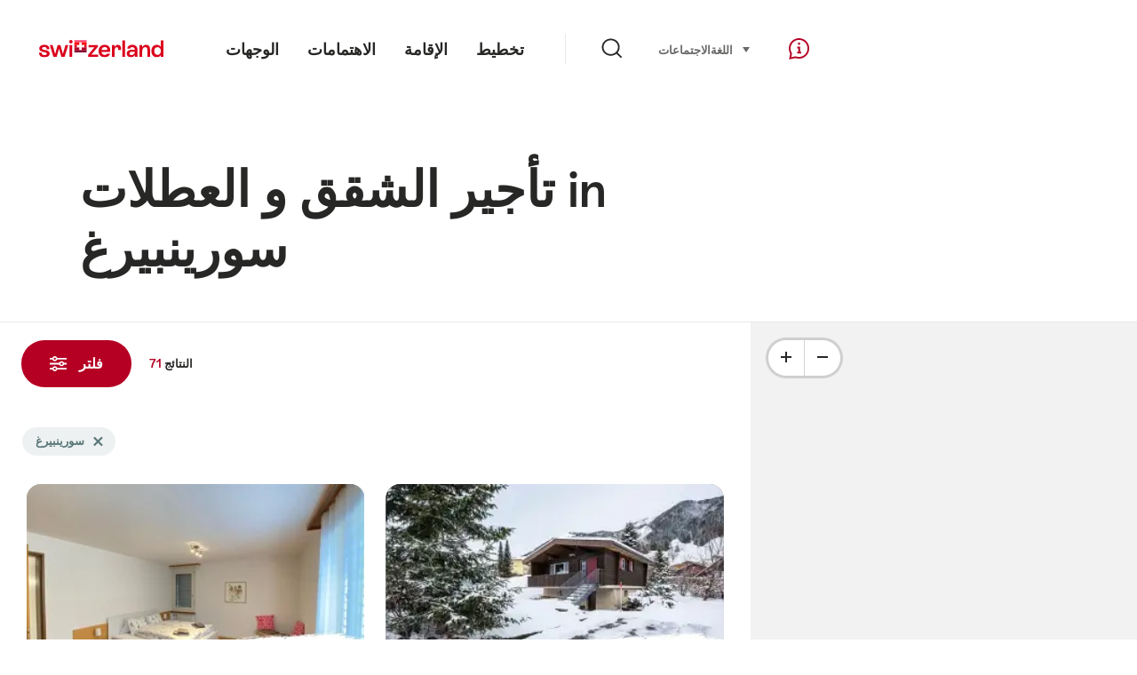

--- FILE ---
content_type: text/html;charset=UTF-8
request_url: https://chalet.myswitzerland.com/holiday-rentals-ar/soerenberg/
body_size: 45272
content:
<!DOCTYPE html>
<html class="no-js" dir="ltr" itemscope lang="ar">
<head>
    <meta charset="utf-8">
<script>
    (function(w, d, s, l, i) {
        w[l] = w[l] || [];w[l].push({
            'gtm.start' : new Date().getTime(),
            event : 'gtm.js'
        });
        var f = d.getElementsByTagName(s)[0],
            j = d.createElement(s),
            dl = l != 'dataLayer' ? '&l=' + l : '';
        j.async = true;
        j.src = 'https://www.googletagmanager.com/gtm.js?id=' + i + dl;f.parentNode.insertBefore(j, f);
    })(window, document, 'script', 'dataLayer', 'GTM-K3Q6QXG');
</script>

<meta content="width=device-width, initial-scale=1.0" name="viewport">
<meta content="app-id=588419227" name="apple-itunes-app">
<meta content="app-id=com.myswitzerland.familyapp&amp;hl=de" name="google-play-app">
<meta content="/assets/img/graphics/mstile-310x310.png" name="msapplication-TileImage">
<link href="/assets/img/graphics/favicon-16x16.png" rel="icon" sizes="16x16" type="image/png">
<link href="/assets/img/graphics/favicon-32x32.png" rel="icon" sizes="32x32" type="image/png">
<link href="/assets/img/graphics/favicon-96x96.png" rel="icon" sizes="96x96" type="image/png">
<link href="/assets/img/graphics/android-icon-192x192.png" rel="icon" sizes="192x192" type="image/png">
<link href="/assets/img/graphics/apple-touch-icon-180x180.png" rel="apple-touch-icon" sizes="180x180" type="image/png">
<link rel="preload" href="https://chalet.myswitzerland.com/assets/fonts/STAllegra-Semibold.woff2" as="font" crossorigin type="font/woff2">
<link rel="preload" href="https://chalet.myswitzerland.com/assets/fonts/STAllegra-Regular.woff2" as="font" crossorigin type="font/woff2">


    <title>تأجير الشقق و العطلات in سورينبيرغ | هيئة السياحة السويسرية</title>
    <meta name="description" content="تأجير الشقق و العطلات in سورينبيرغ">
    <!-- Open Graph data -->
    <meta content="article" property="og:type">
    <meta property="og:title" content="تأجير الشقق و العطلات in سورينبيرغ | هيئة السياحة السويسرية">
    <meta property="og:description" content="تأجير الشقق و العطلات in سورينبيرغ">
    <!-- Schema.org markup for Google+ -->
    <meta itemprop="name" content="تأجير الشقق و العطلات in سورينبيرغ | هيئة السياحة السويسرية">
    <meta itemprop="description" content="تأجير الشقق و العطلات in سورينبيرغ">

    <!-- Twitter Card data -->
    <meta content="summary" name="twitter:card">
    <meta name="twitter:title" content="تأجير الشقق و العطلات in سورينبيرغ | هيئة السياحة السويسرية">
    <meta name="twitter:description" content="تأجير الشقق و العطلات in سورينبيرغ">
    <meta name="twitter:creator" content="هيئة السياحة السويسرية">

    <meta property="og:site_name" content="هيئة السياحة السويسرية"/>
    <meta property="og:image" content=""/>
    <meta property="og:url" content="https://chalet.myswitzerland.com/holiday-rentals-ar/soerenberg/"/>
    
    <meta name="author" content="هيئة السياحة السويسرية"/>

    <link rel="canonical" href="https://chalet.myswitzerland.com/holiday-rentals-ar/soerenberg/"/>
    <link rel="alternate" hreflang="de" href="https://chalet.myswitzerland.com/ferienwohnung/soerenberg/"/><link rel="alternate" hreflang="fr" href="https://chalet.myswitzerland.com/location-vacances/soerenberg/"/><link rel="alternate" hreflang="it" href="https://chalet.myswitzerland.com/appartamento/soerenberg/"/><link rel="alternate" hreflang="en" href="https://chalet.myswitzerland.com/holiday-rentals/soerenberg/"/><link rel="alternate" hreflang="es" href="https://chalet.myswitzerland.com/apartamento/soerenberg/"/><link rel="alternate" hreflang="nl" href="https://chalet.myswitzerland.com/vakantieappartement/soerenberg/"/><link rel="alternate" hreflang="ru" href="https://chalet.myswitzerland.com/holiday-rentals-ru/soerenberg/"/><link rel="alternate" hreflang="pt" href="https://chalet.myswitzerland.com/holiday-rentals-pt/soerenberg/"/><link rel="alternate" hreflang="zh" href="https://chalet.myswitzerland.com/holiday-rentals-zh/soerenberg/"/><link rel="alternate" hreflang="zo" href="https://chalet.myswitzerland.com/holiday-rentals-zo/soerenberg/"/><link rel="alternate" hreflang="ko" href="https://chalet.myswitzerland.com/holiday-rentals-ko/soerenberg/"/><link rel="alternate" hreflang="ar" href="https://chalet.myswitzerland.com/holiday-rentals-ar/soerenberg/"/><link rel="alternate" hreflang="ja" href="https://chalet.myswitzerland.com/holiday-rentals-ja/soerenberg/"/><link rel="alternate" hreflang="pl" href="https://chalet.myswitzerland.com/mieszkania/soerenberg/"/><link rel="alternate" hreflang="cs" href="https://chalet.myswitzerland.com/apartmany/soerenberg/"/>

    
    <meta name="robots" content="index, follow"/>

    <script id="svgicons-script">
  (function (url, revision) {
    var storage = window.localStorage || {};
    if (!storage.svgicons || storage.svgicons_revision != revision) {
      document.write('<link rel="preload as="image" data-revision="' + revision + '" href="' + url + '" id="svgicons">');
    } else {
      document.write('<meta name="svgicons" data-revision="' + revision + '" content="' + url + '" id="svgicons">');
    }
  })( "/assets/img/svg-sprite.svg", '394faaf041a0d50e82b4484d91e7cbd53792b4c9bf06cd4ddf13a7dc655d3065');

  // The revision (second parameter) should change whenever the svg sprite (json) changes.
  // e.g. you can use the modification timestamp of the json file.
</script>

    <script>
  window.app_config = {
    language: document.querySelector("html").getAttribute("lang"),
    assetsDirectory: "/assets",
    locale: {
      watchlist: {
        storage: "watchlist",
        defaultName: "??watchlist_default_name_ar??",
        removed: "??watchlist_removed_ar??"
      },
      autocomplete: {
        selected: "",
        complete: "\u0627\u062E\u062A\u064A\u0627\u0631\u0643: $ {value}",
        found: "",
        notfound: "No matching suggestions found"
      },
      date: {
        "date-picker-instruction": "\u062D\u062F\u062F \u0627\u0644\u062A\u0627\u0631\u064A\u062E \u0628\u0627\u0633\u062A\u062E\u062F\u0627\u0645 \u0645\u0641\u0627\u062A\u064A\u062D \u0627\u0644\u0645\u0624\u0634\u0631",
        firstDayOfWeek: 1,
        dateFormat: null,
        today: "",
        disabled: "\u063A\u064A\u0631 \u0645\u062A\u0648\u0641\u0631",
        "prev-month": "\u0645\u0646\u0630 \u0634\u0647\u0631 \u0648\u0627\u062D\u062F",
        "next-month": "\u0634\u0647\u0631 \u0648\u0627\u062D\u062F \u0625\u0644\u0649 \u0627\u0644\u0623\u0645\u0627\u0645",
        months: [
          "\u064A\u0646\u0627\u064A\u0631 ",
          "\u0641\u0628\u0631\u0627\u064A\u0631",
          "\u0645\u0627\u0631\u0633 ",
          "April",
          "\u0645\u0627\u064A\u0648",
          "\u064A\u0648\u0646\u064A\u0648",
          "\u064A\u0648\u0644\u064A\u0648",
          "August",
          "\u0633\u0628\u062A\u0645\u0628\u0631",
          "\u0623\u0643\u062A\u0648\u0628\u0631",
          "\u0646\u0648\u0641\u0645\u0628\u0631",
          "\u062F\u064A\u0633\u0645\u0628\u0631"
        ],
        monthsShort: [
          "\u064A\u0646\u0627",
          "\u0641\u0628\u0631",
          "\u0645\u0627\u0631",
          "Apr",
          "\u0645\u0627\u064A",
          "\u064A\u0648\u0646",
          "\u064A\u0648\u0644",
          "Aug",
          "\u0633\u0628\u062A",
          "\u0623\u0643\u062A",
          "\u0646\u0648\u0641",
          "\u062F\u064A\u0633"
        ],
        weekdays: [
          "\u0627\u0644\u0623\u062D\u062F",
          "\u0627\u0644\u0627\u062B\u0646\u064A\u0646 ",
          "\u0627\u0644\u062B\u0644\u0627\u062B\u0627\u0621",
          "\u0627\u0644\u0623\u0631\u0628\u0639\u0627\u0621 ",
          "\u0627\u0644\u062E\u0645\u064A\u0633",
          "\u0627\u0644\u062C\u0645\u0639\u0629",
          "\u0627\u0644\u0633\u0628\u062A"
        ],
        weekdaysShort: [
          "\u0627\u0644",
          "\u0627\u0644",
          "\u0627\u0644",
          "\u0627\u0644",
          "\u0627\u0644",
          "\u0627\u0644",
          "\u0627\u0644"
        ]
      },
      formerrors: {
        required: "??formerrors_required_ar??",
        email: "??formerrors_email_ar??",
        url: "??formerrors_url_ar??",
        tel: "??formerrors_tel_ar??",
        maxLength: "??formerrors_maxlength_ar??",
        minLength: "??formerrors_minlength_ar??",
        equal: "??formerrors_equal_ar??",
        custom: "??formerrors_custom_ar??"
      },
      geolocation: {
        PERMISSION_DENIED: 'Der Benutzer hat die Ermittlung der Position nicht erlaubt.',
        POSITION_UNAVAILABLE: 'Die Position ist nicht verfügbar.',
        TIMEOUT: 'Das Zeitlimit für die Ermittlung der Position wurde überschritten.',
        UNKNOWN_ERROR: 'Unbekannter Fehler bei der Ermittlung der Position.'
      },
      map: {
        "copyright-swisstopo": "Geodaten © swisstopo"
      },
      weather: {
        w1: "??detail_weather_01_ar??",
        w2: "??detail_weather_02_ar??",
        w3: "??detail_weather_03_ar??",
        w4: "??detail_weather_04_ar??",
        w5: "??detail_weather_05_ar??",
        w6: "??detail_weather_06_ar??",
        w7: "??detail_weather_07_ar??",
        w8: "??detail_weather_08_ar??",
        w9: "??detail_weather_09_ar??",
        w10: "??detail_weather_10_ar??",
        w11: "??detail_weather_11_ar??",
        w12: "??detail_weather_12_ar??",
        w13: "??detail_weather_13_ar??",
        w14: "??detail_weather_14_ar??",
        w15: "??detail_weather_15_ar??",
        w16: "??detail_weather_16_ar??",
        w17: "??detail_weather_17_ar??",
        w18: "??detail_weather_18_ar??",
        w19: "??detail_weather_19_ar??",
        w20: "??detail_weather_20_ar??",
        w21: "??detail_weather_21_ar??",
        w22: "??detail_weather_22_ar??",
        w23: "??detail_weather_23_ar??",
        w24: "??detail_weather_24_ar??",
        w25: "??detail_weather_25_ar??",
        w26: "??detail_weather_26_ar??",
        w27: "??detail_weather_27_ar??",
        w28: "??detail_weather_28_ar??",
        w29: "??detail_weather_29_ar??",
        w30: "??detail_weather_30_ar??"
      },
      overlay: {
        closeButton: 'Overlay schliessen',
        iframeNotAccessible: 'Dieses Element ist nicht barrierefrei zugänglich.'
      }
    },
    google: {
      maps: {
        key: "AIzaSyCYlPxaWedZYP-fURKWamK6rtJb24LIiCo"
      }
    },
    algolia: {
      app: "LMQVZQEU2J",
      key: "913f352bafbf1fcb6735609f39cc7399",
      index: "myst_ar",
      searchResultsUrl: "//www.myswitzerland.com/ar/search",
      facetTypes: {
        Accommodation: "\u0627\u0644\u0625\u0642\u0627\u0645\u0629",
        Art: "\u0641\u0646\u0648\u0646",
        Climate_Overview_Page: "\u0645\u0646\u0627\u062E",
        Default_Page: "\u0627\u0644\u0635\u0641\u062D\u0629",
        Event: "\u0641\u0639\u0627\u0644\u064A\u0629",
        Experience: "\u062A\u062C\u0631\u0628\u0629",
        Finder_Page: "\u062A\u0635\u0641\u064A\u0629 \u0627\u0644\u0635\u0641\u062D\u0627\u062A",
        Food: "\u0637\u0639\u0627\u0645 \u0648\u0645\u0634\u0631\u0648\u0628",
        Form: "\u0645\u0646",
        Home_Page: "\u0627\u0644\u0635\u0641\u062D\u0629 \u0627\u0644\u0631\u0626\u064A\u0633\u064A\u0629",
        Info_Overview_Page: "Information",
        Info_Section_Page: "Information",
        Info: "Page",
        Landing_Page: "\u0627\u0644\u0635\u0641\u062D\u0629",
        News: "\u0623\u062E\u0628\u0627\u0631",
        Offer: "Offer",
        Organisation: "Organisation",
        Place: "\u0645\u0643\u0627\u0646",
        Planning_Information: "Planning Information",
        Recipe: "\u0648\u0635\u0641\u0629",
        Restaurant: "\u0645\u0637\u0639\u0645",
        Root_Page: "\u0627\u0644\u0635\u0641\u062D\u0629",
        Route: "\u0627\u0644\u0637\u0631\u0642",
        Storytelling_Page: "Story",
        Touristic_Object_Overview_Page: "\u0646\u0638\u0631\u0629 \u0639\u0627\u0645\u0629 \u0639\u0644\u0649 \u0627\u0644\u0623\u0645\u0648\u0631 \u0627\u0644\u0633\u064A\u0627\u062D\u064A\u0629 ",
        Whitelabel_Page: "\u0627\u0644\u0634\u0631\u0643\u0627\u0621",
      }
    },
    guidle: {
      apiPois: 'https://www.guidle.com/m_ekUNmn/Schweiz-Tourismus/Webcams/?language={lang}',
      apiDetail: 'https://www.guidle.com/m_ekUNmn/Schweiz-Tourismus/Webcams/?templateVariant=json&offerIds={id}&language={lang}',
      apiHistory: 'https://www.guidle.com/api/rest/2.0/webcam/historic-pictures/{id}'
    }
  }
</script>

<script async src="https://www.googletagservices.com/tag/js/gpt.js"></script>
    <script>
  if (window.matchMedia && window.matchMedia('(prefers-color-scheme: dark)').matches) {
    const darkStyles = "/assets/css/ui-dark.css?d673430d1f20ac2969c0355a760faf7121ac19427cb1d0f9dfcc641b0f7e230e";
    document.write(`<link href="${darkStyles}" rel="stylesheet">`);
  } else {
    const styles = "/assets/css/ui.css?ae9b86d705dfc488a6f403346e2bd218b37ba8e8604f86f4ab5a6a3c16706cdc";
    document.write(`<link href="${styles}" rel="stylesheet">`);
  }
</script>
<noscript>
    <link rel="stylesheet" href="/assets/css/ui.css?ae9b86d705dfc488a6f403346e2bd218b37ba8e8604f86f4ab5a6a3c16706cdc">
</noscript>

</head>
<body>
<noscript>
    <iframe src="https://www.googletagmanager.com/ns.html?id=GTM-K3Q6QXG" height="0" width="0" style="display:none;visibility:hidden"></iframe>
</noscript>
<div id="body">
    <header class="Header" data-js-autobreak="small" data-js-nav id="Header">
    <p aria-level="1" class="visuallyhidden" role="heading">انتقل إلى myswitzerland.com</p>
    <nav aria-describedby="Skiplinks--h2" class="Skiplinks" data-js-skiplinks id="Skiplinks">
        <h2 class="visuallyhidden" id="Skiplinks--h2">انتقال سريع</h2>
        <ul>
            <li><a accesskey="1" href="#main-content" title="[ALT + 1]">المحتوى</a></li>
            <li><a accesskey="2" href="/" title="[ALT + 2]">الصفحة الرئيسية</a></li>
            <li><a accesskey="3" href="#headermainnav" title="[ALT + 3]">الانتقال</a></li>
            <li><a accesskey="4" href="#TO_BE_DEFINED" title="[ALT + 4]">Sitemap</a></li>
            <li><a accesskey="5" aria-expanded="false" data-flyout='{"focusInside":"input"}' data-js-flyout href="#searchOverlay" title="[ALT + 5]">بحث</a></li>
        </ul>
    </nav>

    <div class="Overlay is-collapsed" data-flyout='{"syncstate":{"html, body":"is-overlaid"},"openAnimated":true,"closeAnimated":true,"arrowElements":false,"history":"searchOverlay"}' id="searchOverlay">
        <button class="Overlay--close" data-flyout-el="close" type="button">
            <span class="visuallyhidden">أغلق الانتقال</span>
        </button>
        <div class="Overlay--content">
            <div class="Search" data-imageconfig="w_{w},h_{h},c_fill,g_auto,f_auto,q_auto,e_sharpen:50/" data-imagepath="https://media.myswitzerland.com/image/fetch/" data-js-search data-minlength="2" data-path="https://www.myswitzerland.com/ar">
    <div class="js-search--app">
        <script type="application/json">
            {
                "searchLegend": "",
                "placeholder": "أدخل مصطلح البحث",
                "searchButton": "بحث",
                "resultsFound": "النتائج",
                "showAll": "Show all results",
                "showPage": "عرض الصفحة"
            }
        </script>
    </div>
</div>

        </div>
        <button class="FocusOnly" data-flyout-el="close" type="button">أغلق الانتقال</button>
    </div>

    <div class="Header--nav is-hidden-mobilenav" data-js-autobreak="small">
        <div class="Header--nav--logo">
            <a class="HeaderLogo" href="//www.myswitzerland.com/ar/" id="headerlogo" title="MySwitzerland">
    <span class="HeaderLogo--picto Icon" data-picto="logo-switzerland-flag">
        <svg aria-hidden="true"><use xlink:href="#picto-logo-switzerland-flag"></use></svg>
    </span>
</a>


        </div>

        <div class="Header--navLeft">
            <div class="Header--nav--main ResponsiveHolder" data-js-responsive-content='{"target":"headermainnav","breakpoint":"tablet-portrait","type":"above"}'>
                <nav class="HeaderMainNav" id="headermainnav">
                    <h2 class="visuallyhidden">Main navigation</h2>
                    <ul class="HeaderMainNav--list">
                        <li><a class="HeaderMainNav--link" href="https://www.myswitzerland.com/ar/destinations/"> <span class="HeaderMainNav--link--text">الوجهات</span></a></li>
                        <li><a class="HeaderMainNav--link" href="https://www.myswitzerland.com/ru/experiences/"> <span class="HeaderMainNav--link--text">الاهتمامات</span></a></li>
                        <li><a class="HeaderMainNav--link" href="https://www.myswitzerland.com/ar/accommodations/"> <span class="HeaderMainNav--link--text">الإقامة</span></a></li>
                        <li><a class="HeaderMainNav--link" href="https://www.myswitzerland.com/ar/planning/"> <span class="HeaderMainNav--link--text">تخطيط</span></a></li>
                    </ul>
                </nav>
            </div>
        </div>
        <div class="Header--nav--services" data-hidden="true" data-js-collapsible='{"group":"subnav","syncstate":{".Header--nav":"is-servicenav-open"}}' id="headerservicenavcontainer">
            <h2 class="visuallyhidden"></h2>
            <a aria-expanded="false" class="HeaderSearch" data-flyout-target="searchOverlay" data-flyout='{"focusInside":"input"}' data-js-flyout href="#searchOverlay">
                <span class="Icon" data-picto="service-search">
                    <svg aria-hidden="true"><use xlink:href="#picto-service-search"></use></svg>
                </span>
                <span class="HeaderSearch--text"></span>
            </a>
        </div>
        <div class="Header--nav--meta ResponsiveHolder" data-js-responsive-content='{"target":"headermetanav","breakpoint":"tablet-portrait","type":"above"}'>
            <div class="HeaderMetaNav" id="headermetanav">
    <h2 class="visuallyhidden">اللغة، المنطقة وروابط مهمة</h2>
    <ul class="HeaderMetaNav--list">
        <li class="HeaderMetaNav--item">
            <a class="" href="https://www.myswitzerland.com/meetings/"> الاجتماعات </a>
        </li>

        <li class="HeaderMetaNav--item">
            <div class="Flyout HeaderMetaNav--languages bottom">
                <a href="#u86" class="Flyout--trigger" data-js-flyout="true" aria-controls="u86" aria-expanded="false">
                    <span class="Icon before inline" data-picto="globe">
                        <svg aria-hidden="true"><use xlink:href="#picto-globe"></use></svg>
                    </span>
                    اللغة
                    <span class="visuallyhidden">حدد (انقر للعرض)</span>
                </a>
                <div class="Flyout--content is-collapsed" id="u86">
                    <div class="Flyout--content--inner" data-js-selfalign>
                        <div class="HeaderMetaNav--languages">
    <ul class="LinkList menu">
        
        <li>
            <a class="Link black small" href="https://chalet.myswitzerland.com/ferienwohnung/soerenberg/">Deutsch</a>
        </li>
        
        <li>
            <a class="Link black small" href="https://chalet.myswitzerland.com/location-vacances/soerenberg/">Français</a>
        </li>
        
        <li>
            <a class="Link black small" href="https://chalet.myswitzerland.com/appartamento/soerenberg/">Italiano</a>
        </li>
        
        <li>
            <a class="Link black small" href="https://chalet.myswitzerland.com/holiday-rentals/soerenberg/">English</a>
        </li>
        
        <li>
            <a class="Link black small" href="https://chalet.myswitzerland.com/apartamento/soerenberg/">Español</a>
        </li>
        
        <li>
            <a class="Link black small" href="https://chalet.myswitzerland.com/vakantieappartement/soerenberg/">Nederlands</a>
        </li>
        
        <li>
            <a class="Link black small" href="https://chalet.myswitzerland.com/holiday-rentals-ru/soerenberg/">Русский</a>
        </li>
        
        <li>
            <a class="Link black small" href="https://chalet.myswitzerland.com/holiday-rentals-pt/soerenberg/">Português</a>
        </li>
        
        <li>
            <a class="Link black small" href="https://chalet.myswitzerland.com/holiday-rentals-zh/soerenberg/">中文简体</a>
        </li>
        
        <li>
            <a class="Link black small" href="https://chalet.myswitzerland.com/holiday-rentals-zo/soerenberg/">中文繁体</a>
        </li>
        
        <li>
            <a class="Link black small" href="https://chalet.myswitzerland.com/holiday-rentals-ko/soerenberg/">한국어</a>
        </li>
        
        <li>
            <a class="Link black small is-active" href="https://chalet.myswitzerland.com/holiday-rentals-ar/soerenberg/">العربية</a>
        </li>
        
        <li>
            <a class="Link black small" href="https://chalet.myswitzerland.com/holiday-rentals-ja/soerenberg/">日本語</a>
        </li>
        
        <li>
            <a class="Link black small" href="https://chalet.myswitzerland.com/mieszkania/soerenberg/">Polski</a>
        </li>
        
        <li>
            <a class="Link black small" href="https://chalet.myswitzerland.com/apartmany/soerenberg/">Česky</a>
        </li>
    </ul>
</div>

                        
                        <button class="FocusOnly" data-flyout-el="close" type="button">أغلق اللغة</button>
                    </div>
                </div>
            </div>
        </li>
    </ul>
</div>

        </div>
        <nav class="HeaderServiceNav">
            <h2 class="visuallyhidden">Service Navigation</h2>
            <ul class="HeaderServiceNav--list">
                <li>
                    <a href="//help.myswitzerland.com/hc/" class="HeaderServiceNav--link" data-js-tooltip="bottom compact t-xxs t-red t-bold" title="المساعدة والاتصال">
                        <span class="Icon red" data-picto="service-contact">
                            <svg aria-hidden="true"><use xlink:href="#picto-service-contact"></use></svg>
                        </span>
                        <span class="visuallyhidden">المساعدة والاتصال</span>
                    </a>
                </li>
                <li class="is-visible-tablet-portrait">
                    <a href="" class="HeaderServiceNav--link" data-js-tooltip="bottom compact t-xxs t-red t-bold" title="في محيطي">
                        <span class="Icon red" data-picto="service-around-me">
                            <svg aria-hidden="true"><use xlink:href="#picto-service-around-me"></use></svg>
                        </span>
                        <span class="visuallyhidden">في محيطي</span>
                    </a>
                </li>
            </ul>
        </nav>
    </div>
    <button aria-controls="headerservicenavcontainer" aria-expanded="false" aria-hidden="true" class="Header--nav--showServices" data-collapsible-el="toggle" tabindex="-1"></button>

    <div class="HeaderMobile" data-js-autobreak="small">
    <div class="HeaderMobile--header">
        <a class="HeaderLogo" href="//www.myswitzerland.com/ar/" id="headerlogo" title="MySwitzerland">
    <span class="HeaderLogo--picto Icon" data-picto="logo-switzerland-flag">
        <svg aria-hidden="true"><use xlink:href="#picto-logo-switzerland-flag"></use></svg>
    </span>
</a>



        <button aria-controls="mobilenav" aria-expanded="false" class="HeaderMobile--toggle" data-js-flyout>
            <span class="HeaderMobile--toggle--label"> قائمة  <span class="visuallyhidden">افتح الانتقال</span>
            </span>
        </button>
    </div>
    <div class="HeaderMobile--nav is-collapsed" data-flyout='{"syncstate":{"#Header, html":"is-mobile-open"},"closeAnimated":true,"arrowElements":"[aria-controls], a[href]"}' id="mobilenav">
        <div class="HeaderMobile--nav--main">
            <div class="HeaderMobile--nav--head">
                <button class="HeaderMobile--nav--close" data-flyout-el="close">
                    <span class="visuallyhidden">أغلق الانتقال</span>
                </button>
                <h2 class="visuallyhidden"></h2>
<a aria-expanded="false" class="HeaderSearch" data-flyout='{"focusInside":"input","syncstate":{".HeaderMobile--nav":"is-search-open"},"openAnimated":true,"closeAnimated":true}' data-js-flyout href="#searchOverlay">
    <span class="Icon" data-picto="service-search">
        <svg aria-hidden="true"><use xlink:href="#picto-service-search"></use></svg>
    </span>
    <span class="HeaderSearch--text">بحث</span>
</a>

            </div>
            <div class="HeaderMobile--nav--body">
                <nav class="HeaderMobileMainNav">
                    <h2 class="visuallyhidden">Main navigation</h2>
                    <ul class="HeaderMobileMainNav--list">
                        <li><a class="HeaderMobileMainNav--link home" href="/">Home</a></li>
                        <li><a class="HeaderMobileMainNav--link" href="https://www.myswitzerland.com/ar/destinations/"> الوجهات </a></li>
                        <li><a class="HeaderMobileMainNav--link" href="https://www.myswitzerland.com/ru/experiences/"> الاهتمامات </a></li>
                        <li><a class="HeaderMobileMainNav--link" href="https://www.myswitzerland.com/ar/accommodations/"> الإقامة </a></li>
                        <li><a class="HeaderMobileMainNav--link" href="https://www.myswitzerland.com/ar/planning/"> تخطيط </a></li>
                    </ul>
                </nav>
                <div class="ResponsiveHolder" data-js-responsive-content='{"target":"headermetanav","breakpoint":"tablet-portrait","type":"below"}'></div>
            </div>
            <div class="HeaderMobile--nav--foot">
                
<div class="HeaderServiceNavMobile" data-js-headerservicenavmobile id="HeaderServiceNavMobile">
    <h2 class="visuallyhidden">Service Navigation</h2>
    <ul class="HeaderServiceNavMobile--list">
        <li>
            <a class="HeaderServiceNavMobile--item--link" data-js-headerservicenavmobile-el href=""> 
                <span class="Icon" data-picto="location"> 
                    <svg aria-hidden="true"><use xlink:href="#picto-location"></use></svg>
                </span> 
                <span class="HeaderServiceNavMobile--item--link--text">خريطة</span>
            </a>
        </li>
        <li>
            <a class="HeaderServiceNavMobile--item--link" data-js-headerservicenavmobile-el href=""> 
                <span class="Icon" data-picto="service-contact"> 
                    <svg aria-hidden="true"><use xlink:href="#picto-service-contact"></use></svg>
                </span> 
                <span class="HeaderServiceNavMobile--item--link--text">المساعدة والاتصال</span>
            </a>
        </li>
    </ul>
</div>

            </div>
        </div>
        <div class="HeaderMobile--nav--sub ResponsiveHolder" data-js-responsive-content='{"target":"headersubnav","breakpoint":"tablet-portrait","type":"below"}'></div>
    </div>
</div>
    <div class="Header--background"></div>
</header>



    <div class="site-content" id="main-content" role="main">
        <div data-filter-update="pageheader">
            <header class="StageTitle compact">
    <div class="StageTitle--content">
        <div class="StageTitle--main">
            <h1 class="StageTitle--title">تأجير الشقق و العطلات in سورينبيرغ</h1>
        </div>
    </div>
</header>
        </div>
        <script>
  window.filterFormToUrl = function (form) {
    var config = {};
    [].forEach.call(form.querySelectorAll('[data-url-sort],[data-default-value]'), function (el) {
      var param = el.getAttribute('data-param') || el.getAttribute('name');
      config[param] = {
        default: el.getAttribute('data-default-value') || '',
        sort: parseInt(el.getAttribute('data-url-sort'), 10) || 0,
        maxIndex: parseInt(el.getAttribute('data-allow-index'), 10) || 0,
        urlPlaceholder: el.getAttribute('data-url-placeholder')
      };
    });
    [].forEach.call(form.elements, function (el) {
      var param = el.getAttribute('name');
      if (param && !config[param]) {
        config[param] = {
          default: '',
          sort: 0,
          maxIndex: 0,
          urlPlaceholder: null
        };
      }
    });

    function convertFormData(form) {
      var key,
        hash = {},
        array = [];
      for (key in config) {
        hash[key] = config[key];
        hash[key].values = [];
        hash[key].key = key;
        array.push(hash[key]);
      }
      [].forEach.call(form.elements, function (el) {
        var name = el.name;
        var value = el.value;
        var type = el.type;
        if (
          name &&
          !el.disabled &&
          type !== 'submit' &&
          type !== 'reset' &&
          type !== 'button' &&
          ((type !== 'radio' && type !== 'checkbox') || el.checked) &&
          hash[name]
        ) {
          hash[name].values.push(value);
        }
      });
      return array;
    }

    function generateURL(form) {
      var path = [];
      var query = [];
      var noIndex = false;
      var item;

      function addTo(path, value) {
        if (item.values.length > item.maxIndex) {
          noIndex = true;
        }
        path.unshift(value);
      }

      var data = convertFormData(form);
      data = data.sort(function (a, b) {
        if (a.sort !== b.sort) {
          return a.sort - b.sort;
        }
        if (a.key < b.key) {
          return -1;
        }
        if (a.key > b.key) {
          return 1;
        }
        return 0;
      });
      for (var i = data.length - 1; i >= 0; i--) {
        item = data[i];
        item.value = item.values.sort().join('.');
        if (typeof item.urlPlaceholder === 'string') {
          if (item.value !== item.default || (item.urlPlaceholder && path.length > 0)) {
            addTo(path, (item.value || '').replace(/\s/g, '-') || item.urlPlaceholder);
          }
        } else {
          if (item.value !== item.default) {
            addTo(query, item.key + '=' + encodeURIComponent(item.value));
          }
        }
      }
      if (noIndex) {
        query.push('noidx=1');
      }
      var pathString = path.join('/');
      if (pathString) {
        pathString = '/' + pathString + '/';
      }
      var queryString = query.join('&');
      if (queryString) {
        pathString += '?' + queryString;
      }
      return pathString;
    }

    var formUrl = generateURL(form);
    if (!formUrl.startsWith('/')) {
      formUrl = '/' + formUrl;
    }
    var pageUrl = "/holiday-rentals-ar";
    return pageUrl + formUrl;
  }

  window.filterFormToCountUrl = function (form) {
    var query = jQuery.param(
      jQuery(form).serializeArray().sort(function (a, b) {
        return a.name < b.name ? -1 : a.name === b.name ? 0 : 1;
      })
    );
    var resultCountUrl = "/filterResultCount";
    return resultCountUrl + "?" + query;
  };

  var validateRegionFilter = function (input) {
    var formEl = input.form;
    var groupEl = formEl.querySelector('.FilterRegion');
    var inputRegion = groupEl.querySelector('input[name=place]');
    var inputRadius = groupEl.querySelector('select');
    var outputRadius = groupEl.querySelector('input[name=rad]');
    var value = inputRegion.value && inputRadius.value;
    if (value != outputRadius.value) {
      outputRadius.value = value;
      var evt = document.createEvent('Event');
      evt.initEvent('change', true, false);
      outputRadius.dispatchEvent(evt);
    }
  }
</script>


<form action="/" class="Filter" data-js-filter='{"update":"#header,#headerMetaNav,#pageheader,#filterGridView,#filterHeader","map":{"input":"map"}}' id="filterFinderPage" method="GET">

    <div class="Filter--cockpit" data-filter-el="cockpit" data-flyout='{"syncstate":{"#filterView":"is-cockpit-opened","html":"is-filter-visible"},"focusInside":true,"openAnimated":true,"closeAnimated":true,"arrowElements":false,"reposition":false,"autoScroll":true,"restoreScroll":false}' id="filtercockpit">
        <aside class="FilterCockpit">
    <div class="FilterCockpit--header">
        <h2 class="FilterCockpit--header--title">
            فلتر <span class="visuallyhidden">- تصفية النتائج وتغيير المظهر</span>
        </h2>
        <div class="FilterCockpit--header--results">
            <span class="FilterCockpit--header--count"> 71 </span> النتائج
        </div>
        <button class="FilterCockpit--close" data-flyout-el="close" type="button">
            <span class="visuallyhidden">قريب</span>
        </button>
        <button class="Button icon-after small red FilterHeader--filterToggle expanded" type="button" data-flyout-el="close">
            قريب <span class="Icon after inline" data-icon="close-small"></span>
        </button>
    </div>
    <div class="FilterCockpit--inner" data-filter-update="cockpit">
        <ul class="FilterCockpit--sections">
            <li><fieldset class="FilterCockpitSection js-FilterSection">
    <legend class="FilterCockpitSection--legend">
        <h3 class="FilterCockpitSection--title">
            <button aria-controls="u167" aria-expanded="true" class="FilterCockpitSection--button" type="button">مكان</button>
        </h3>
    </legend>
    <div class="FilterCockpitSection--body" data-hidden="false" data-js-collapsible='{"animateSize":true,"savestate":true}' id="u167">
        <div class="FilterCockpitSection--body--inner">
            
<div class="FilterRegion">
    <div data-js-regionchooser>
        <script id="u4">
            document.getElementById("u4").fn = {
                render : function() {
                    with(this)return _c("div", {
                        staticClass : "FilterRegion--form"
                    }, [ _c("div", {
                        staticClass : "FilterRegion--search",
                        class : {
                            "has-value" : region.selectedLabel
                        }
                    }, [ _c("div", {
                        staticClass : "BasicInput"
                    }, [ _c("label", {
                        staticClass : "visuallyhidden",
                        attrs : {
                            for : id + "_region"
                        }
                    }, [ _v(_s(locale.region)) ]), _v(" "), _c("input", {
                        directives : [ {
                            name : "model",
                            rawName : "v-model",
                            value : region.selectedLabel,
                            expression : "region.selectedLabel"
                        } ],
                        attrs : {
                            "data-default-flyout-title" : locale.defaultTitle,
                            "data-default-values" : defaultRegionLabels.join(","),
                            "data-values" : JSON.stringify(Object.values(region.values)),
                            id : id + "_region",
                            placeholder : locale.regionPlaceholder,
                            autocomplete : "off",
                            "data-js-autocomplete" : '{"autoselect":true}',
                            type : "text"
                        },
                        domProps : {
                            value : region.selectedLabel
                        },
                        on : {
                            blur : function(e) {
                                onBlur()
                            },
                            input : function(e) {
                                e.target.composing || $set(region, "selectedLabel", e.target.value)
                            }
                        }
                    }), _v(" "), _c("button", {
                        staticClass : "FilterRegion--reset",
                        on : {
                            click : function(e) {
                                resetRegion()
                            }
                        }
                    }, [ _c("span", {
                        staticClass : "Icon",
                        attrs : {
                            "data-icon" : "remove"
                        }
                    }), _v(" "), _c("span", {
                        staticClass : "visuallyhidden"
                    }, [ _v(_s(locale.selectNoRegion)) ]) ]) ]) ]) ])
                },
                staticRenderFns : [],
                data : {
                    id : "u1",
                    regionInput : "inputRegion",
                    locale : {
                        region : "\u0645\u0643\u0627\u0646",
                        regionPlaceholder : "\u0627\u0644\u0628\u062D\u062B \u0639\u0646 \u0645\u0643\u0627\u0646",
                        defaultTitle : "\u0639\u0645\u0644\u064A\u0627\u062A \u0627\u0644\u0628\u062D\u062B \u0627\u0644\u0634\u0627\u0626\u0639\u0629",
                        notFound : "\u0644\u0645 \u064A\u062A\u0645 \u0627\u0644\u0639\u062B\u0648\u0631 \u0639\u0644\u0649 \u0627\u0642\u062A\u0631\u0627\u062D\u0627\u062A \u0645\u0637\u0627\u0628\u0642\u0629",
                        selectNoRegion : null
                    },
                    region : {
                        values : {"zermatt":"زيرمات","riederalp":"رايدرالب","bettmeralp":"بيتميرالب","saas-fee":"ساس-في","nendaz":"ناندا","leukerbad":"لوكيرباد","blatten-belalp":"بيلالب","verbier":"فيربيه","grimentz":"غريمنز","les-collons-thyon":"ثيون","crans-montana":"كران - مونتانا","bellwald":"بيلوالد","graechen":"غراشين – سانت نيكلاوس","st-luc":"سانت لوك وشاندولي","saas-grund":"زاس- غوند","anzere":"أنزير","veysonnaz":"فيزونا","fiesch":"فيش – غيشورن","ernen":"إيرنين","saas-almagell":"زاس – آلماغيل","ovronnaz":"أوفروناز","buerchen":"بيرخي","wiler-loetschental":"وادي لوتش","rosswald":"روسفالد","oberwald":"اوبرفالد","muenster-goms":"Münster (Goms)","zinal":"زينال","ulrichen":"Ulrichen","fieschertal":"Fieschertal","heremence":"Hérémence","chandolin":"Chandolin","reckingen":"Reckingen","unterbaech":"أونتيرباخ","champex-lac":"شامبيكس-لاك","binn":"Binn","champery":"شامبيري","blitzingen":"Blitzingen","la-tzoumaz":"La Tzoumaz","les-crosets":"ليه كروزيه","obergesteln":"Obergesteln","les-agettes-mayens-de-sion":"Les Agettes (Mayens de Sion)","taesch":"تاش","le-bouveret":"لو بوفيريه","champoussin":"شامبوسين","brigerbad":"بريغيرباد","breiten-moerel-filet-bister":"Breiten-Mörel-Filet-Bister","geschinen":"Geschinen","grengiols":"Grengiols","val-dilliez":"فال - ديلييه","vercorin":"فيركورين","albinen":"سبلوكن","visperterminen":"فيسبيرتيرميني","evolene":"إيفولين","lax":"Lax","brig":"بريغ","toerbel":"Törbel","st-niklaus":"St. Niklaus","randogne":"Randogne","nemiaz-chamoson":"Némiaz (Chamoson)","randa":"راندا","la-forclaz":"La Forclaz","morgins":"مورجان","biel-vs":"Biel VS","saas-balen":"ساس- بالين","kippel":"Kippel","ayer":"Ayer","niederwald":"Niederwald","naters":"Naters","ried-moerel":"Ried-Mörel","mund":"موند","blatten-loetschental":"Blatten (Lötschental)","termen":"Termen","ried-brig":"Ried-Brig","sion":"سيون / سيت","vissoie":"فيسوا","ritzingen":"Ritzingen","iserables":"Isérables","st-martin-vs":"St-Martin VS","simplon-dorf":"سيمبلون دورف","eischoll":"Eischoll","les-marecottes":"Les Marécottes","susten":"Susten","saviese":"Savièse","st-jean-vs":"St-Jean VS","stalden":"Stalden","inden":"Inden","salins":"Salins","bruson":"Bruson","ferden":"Ferden","les-hauderes":"Les Haudères","st-leonard":"St-Léonard","mollens-vs":"Mollens VS","grone-loye":"Grône / Loye","lens":"Lens","praz-de-fort":"Praz-de-Fort","grimisuat":"Grimisuat","sarreyer":"Sarreyer","arolla":"Arolla","la-fouly":"لافوليه","torgon":"تورغون","visp":"فيسب","venthone":"Venthône","arbaz":"Arbaz","collombey-muraz":"Collombey-Muraz","la-sage":"La Sage","leuk-susten":"لوك- سوستين","martisberg":"Martisberg","vex":"Vex","rechy":"Réchy","gampel-jeizinen":"Gampel-Jeizinen","versegeres":"Versegères","ausserberg":"Ausserberg","st-gingolph":"سان- غينغولف","mase":"Mase","vernamiege":"Vernamiège","chermignon":"Chermignon","orsieres":"اورسييرز","greich-goppisberg":"Greich-Goppisberg","arosa":"أروشا","davos":"دافوس","samnaun":"سامناون","lenzerheide":"فندق لينزيرهايد","scuol":"شكويل","st-moritz":"سانت موريتز","sils-ie":"سيلز","pontresina":"بونتريسينا","silvaplana":"سيلفابلانا","laax":"Laax","la-punt":"La Punt","celerina":"سيليرنا","samedan":"ساميدان","zuoz":"Zuoz","flims":"Flims","sedrun":"Sedrun","savognin":"سافوني","obersaxen-mundaun":"أوبرزاكسي","disentis":"ديسينتيس / سيدرن","brigels-breil":"بريكلز","klosters":"كلوسترز","maloja":"مالويا","sent":"Sent","ftan":"Ftan","surcuolm":"Surcuolm","bever":"بيفير","falera":"Falera","champfer":"Champfèr","valbella":"Valbella","spluegen":"سبلوكن","berguen-bravuogn":"بيرغوين – ألبول","madulain":"Madulain","poschiavo":"بوسكيافو","pany":"Pany","zernez":"زيرنيز","tschierv":"Tschierv","rueras":"Rueras","bivio":"بيفيو","parpan":"Parpan","lantsch-lenz":"Lantsch / Lenz","muestair":"Müstair","urmein":"Urmein","churwalden":"Churwalden","cunter":"Cunter","segnas":"Segnas","vella":"Vella","sta-maria-val-muestair":"Sta. Maria Val Müstair","cresta-avers":"Cresta (Avers)","riom-parsonz":"Riom-Parsonz","seewis-gr":"Seewis GR","lumbrein":"Lumbrein","andeer":"Andeer","s-chanf":"S-chanf","tarasp":"Tarasp","feldis-veulden":"فيلديس","st-antoenien":"St. Antönien","cumbel":"Cumbel","thalkirch":"Thalkirch","guarda":"Guarda","andiast":"Andiast","morissen":"Morissen","li-curt":"Li Curt","valendas":"Valendas","tenna":"Tenna","vattiz":"Vattiz","saas-im-praettigau":"Saas im Prättigau","juf-avers":"جاف","lavin":"Lavin","ardez":"Ardez","ramosch":"Ramosch","waltensburg-vuorz":"Waltensburg / Vuorz","fuldera":"Fuldera","tinizong-rona":"Tinizong-Rona","s-carlo-gr":"S. Carlo GR","vaz-obervaz":"Vaz Obervaz","lohn-gr":"Lohn GR","vna":"Vnà","vicosoprano":"Vicosoprano","valchava":"Valchava","brail":"Brail","praez":"Präz","mathon":"Mathon","nufenen":"Nufenen","le-prese":"Le Prese","san-bernardino":"سان بيرناردينو","flond":"Flond","tschappina-heinzenberg":"Tschappina (Heinzenberg)","vulpera":"Vulpera","tschlin":"Tschlin","salouf":"Salouf","thusis":"Thusis","roveredo-gr":"Roveredo GR","fidaz":"Fidaz","vignogn":"Vignogn","sagogn":"Sagogn","surrein":"Surrein","schmitten-albula":"Schmitten (Albula)","davos-wiesen":"Davos Wiesen","maienfeld":"Maienfeld","lue":"Lü","castasegna":"Castasegna","conters-praettigau":"Conters (Prättigau)","furna":"Furna","malix":"Malix","fideriser-heuberge-fideris":"Fideriser Heuberge - Fideris","trin":"Trin","degen":"Degen","mutten":"Mutten","zillis-reischen":"Zillis-Reischen","curaglia-medel":"Curaglia - Medel","brusio":"Brusio","bondo":"Bondo","luzein":"Luzein","medels-im-rheinwald":"Medels im Rheinwald","ruschein":"Ruschein","siat":"Siat","rabius":"Rabius","latsch":"Latsch","buchen-praettigau":"Buchen - Prättigau","sarn-heinzenberg":"Sarn (Heinzenberg)","bergell-bregaglia":"Bergell / Bregaglia","gruesch":"Grüsch","vals":"فالس","mesocco":"Mesocco","langwies":"Langwies","safien-platz":"Safien-Platz","ilanz":"Ilanz","vrin":"Vrin","malans-gr":"Malans GR","jenaz":"جيناز","tartar":"Tartar","flerden":"Flerden","wergenstein":"Wergenstein","sufers":"Sufers","alvaneu-bad":"Alvaneu Bad","alvaneu-dorf":"Alvaneu Dorf","sumvitg":"Sumvitg","mon":"Mon","schluein":"Schluein","serneus":"Serneus","cinuos-chel":"Cinuos-chel","cumpadials":"Cumpadials","campascio":"Campascio","grono":"Grono","rossa":"Rossa","brienz-brinzauls":"Brienz / Brinzauls","luven":"Luven","kueblis":"Küblis","sils-im-domleschg":"Sils im Domleschg","scharans":"Scharans","pratval":"Pratval","paspels":"Paspels","trans":"Trans","obermutten":"Obermutten","hinterrhein":"Hinterrhein","innerferrera":"Innerferrera","surava":"Surava","stampa":"Stampa","jenins":"Jenins","ladir":"Ladir","sevgein":"Sevgein","platta":"Platta","camuns":"Camuns","surcasti":"Surcasti","campocologno":"Campocologno","litzirueti":"Litzirüti","chur":"كور","soazza":"Soazza","versam":"Versam","rueun":"Rueun","tavanasa":"Tavanasa","danis":"Danis","dardin":"Dardin","fanas":"Fanas","rodels":"Rodels","masein":"Masein","donat":"Donat","clugin":"Clugin","pignia":"Pignia","alvaschein":"Alvaschein","stierva":"Stierva","filisur":"Filisur","susch":"Susch","casaccia":"Casaccia","preda":"Preda","flaesch":"Fläsch","untervaz":"Untervaz","stels":"Stels","mastrils":"Mastrils","valzeina":"Valzeina","martina":"Martina","rongellen":"Rongellen","schnaus":"Schnaus","pitasch":"Pitasch","plaun-da-lej":"Plaun da Lej","promontogno":"Promontogno","mittel-lunden":"Mittel Lunden","putz":"Putz","borgonovo":"Borgonovo","grindelwald":"غريندل فالد","adelboden":"ادلبودن","lenk-is":"لينك في قرية سيمينتال","wengen":"فيجن","interlaken":"إنترلاكن","beatenberg":"بيتنبرغ","kandersteg":"مدينة كاندرستيج","zweisimmen":"زويسيمن","hasliberg":"Hasliberg","brienz":"برينز","frutigen":"Frutigen","spiez":"سبيز","gstaad":"جشتاد","schoenried":"Schönried","meiringen":"Meiringen","muerren":"مورين","wilderswil":"انترلاكن","aeschi-be":"ايشي بي.ي","ringgenberg":"رينغينبيرغ","lauterbrunnen":"لوتيربرونين","innertkirchen":"Innertkirchen","habkern":"Habkern","sigriswil":"Sigriswil","kiental":"Kiental","schwenden-grimmialp":"Schwenden-Grimmialp","faulensee":"Faulensee","saanen":"Saanen","boenigen":"بونيجن","axalp":"اكسالب","krattigen":"Krattigen","reichenbach":"Reichenbach","horboden-springenboden":"Horboden-Springenboden","st-stephan":"St. Stephan","oberhofen":"Oberhofen","saanenmoeser":"Saanenmöser","brienzwiler":"Brienzwiler","niederried":"Niederried","gwatt":"Gwatt","iseltwald":"Iseltwald","merligen":"ميرليجين","kandergrund":"Kandergrund","lauenen":"Lauenen","tschingel":"Tschingel","bruenig":"Brünig","thun":"ثون","gunten":"Gunten","hilterfingen-huenibach":"Hilterfingen-Hünibach","stechelberg":"Stechelberg","hofstetten-bei-brienz":"Hofstetten bei Brienz","oey-diemtigen":"دييم تيكتال","goldiwil":"Goldiwil","einigen":"Einigen","oberried":"Oberried","aeschlen-ob-gunten":"Aeschlen ob Gunten","gadmen":"Gadmen","rohrbach":"Rohrbach","hondrich":"Hondrich","matten-lenk":"Matten (Lenk)","oberwil-is":"Oberwil i.S.","schwanden-ob-sigriswil":"Schwanden ob Sigriswil","feutersoey":"Feutersoey","goldswil":"Goldswil","gimmelwald":"Gimmelwald","steffisburg":"Steffisburg","gsteigwiler":"Gsteigwiler","boltigen":"Boltigen","leissigen":"Leissigen","heiligenschwendi":"Heiligenschwendi","gsteig":"Gsteig","rueeggisberg":"Rüeggisberg","luetschental-burglauenen":"Lütschental-Burglauenen","scharnachtal":"Scharnachtal","rueschegg-eywald":"Rüschegg Eywald","erlenbach-be":"Erlenbach BE","burgdorf":"بورغدورف","heimenschwand":"Heimenschwand","roethenbach-ie":"Röthenbach i.E.","baerau-ie":"Bärau i.E.","trub-ie":"Trub i.E.","attiswil":"Attiswil","unterseen":"Unterseen","wangenried":"Wangenried","signau":"Signau","oberbalm":"Oberbalm","guggisberg":"غوغيسبريغ","unterbach":"Unterbach","oberfrittenbach":"Oberfrittenbach","rachholtern-fahrni":"Rachholtern (Fahrni)","schangnau-bumbach":"Schangnau Bumbach","bern":"بيرن","daerligen":"Därligen","weissenburg-daerstetten":"Weissenburg (Därstetten)","ringoldswil":"Ringoldswil","grund-gstaad":"Grund (Gstaad)","mamishaus":"Mamishaus","sueri":"Süri","walkringen-ie":"Walkringen i.E.","uetendorf":"Uetendorf","huttwil":"Huttwil","jungfrau-region":"منطقة يونغفراو","heimisbach":"Heimisbach","muelenen":"Mülenen","saxeten":"Saxeten","duerrenroth":"Dürrenroth","seeberg-grasswil":"Seeberg-Grasswil","walterswil-be":"Walterswil BE","bowil":"Bowil","zimmerwald":"Zimmerwald","wabern":"Wabern","zollbrueck":"Zollbrück","wichtrach":"Wichtrach","blausee":"Blausee","heimiswil":"Heimiswil","zweiluetschinen":"Zweilütschinen","amsoldingen":"Amsoldingen","wynigen":"Wynigen","uttigen":"Uttigen","emmenmatt":"Emmenmatt","hoefen-b-thun":"Höfen b. Thun","bruenigen":"Brünigen","haeusernmoos":"Häusernmoos","lauperswil":"Lauperswil","gruenenmatt":"Grünenmatt","biembach-ie":"Biembach i.E.","meikirch":"Meikirch","liebefeld":"Liebefeld","teuffenthal-be":"Teuffenthal BE","rueegsauschachen":"Rüegsauschachen","buchen-be":"Buchen BE","ascona":"أسكونا","locarno":"لوكارنو","brissago-isole-di-brissago":"بريساغو","vira-gambarogno":"فيرا (غامبارونو)","lugano":"لوغانو","caslano":"Caslano","minusio":"Minusio","gordola":"Gordola","brione-sopra-minusio":"Brione sopra Minusio","piazzogna":"Piazzogna","brione-verzasca":"Brione Verzasca","malvaglia":"Malvaglia","san-nazzaro":"San Nazzaro","orselina":"Orselina","muralto":"Muralto","vairano":"Vairano","magadino":"Magadino","avegno":"Avegno","gerra-gambarogno":"Gerra (Gambarogno) ","bissone":"Bissone","losone-arcegno":"Losone-Arcegno","maggia":"Maggia","cavergno":"Cavergno","caviano":"Caviano","aurigeno":"Aurigeno","lugaggia":"Lugaggia","morcote":"Morcote","intragna":"انترانيا","cevio":"Cevio","verscio":"Verscio","ranzo":"Ranzo","bosco-gurin":"Bosco Gurin","olivone-campra":"أوليفون- كامبرا","ponto-valentino":"Ponto Valentino","campo-blenio":"Campo Blenio","astano":"Astano","brusino-arsizio":"Brusino Arsizio","vico-morcote":"Vico Morcote","semione":"Semione","dongio":"Dongio","gordevio":"Gordevio","someo":"Someo","vogorno":"Vogorno","contra":"Contra","agarone":"Agarone","borgnone":"Borgnone","sonogno":"Sonogno","bignasco":"Bignasco","cerentino":"Cerentino","cugnasco":"Cugnasco","lavertezzo":"Lavertezzo","cavigliano":"Cavigliano","castro":"Castro","acquarossa":"اكاروسا","curio":"Curio","ponte-tresa":"Ponte Tresa","novaggio":"Novaggio","menzonio":"Menzonio","linescio":"Linescio","carona":"Carona","riazzino":"Riazzino","bedretto":"بيدريتو","bellinzona":"بيلينزونا","camignolo":"Camignolo","carabietta":"Carabietta","sessa":"Sessa","agno":"Agno","leontica-nara":"ليونتيكا /نارا","aranno":"Aranno","moghegno":"Moghegno","peccia":"Peccia","indemini":"إنديميني","mergoscia":"Mergoscia","palagnedra":"Palagnedra","stabio":"Stabio","figino":"Figino","corippo":"Corippo","frasco":"Frasco","tegna-ponte-brolla":"Tegna-Ponte Brolla","marolta":"Marolta","chironico":"كيرونيكو","golino":"Golino","madonna-del-piano":"Madonna del Piano","biasca":"Biasca","pianezzo":"Pianezzo","aquila":"Aquila","origlio":"Origlio","porza":"Porza","cadro":"Cadro","monteggio":"Monteggio","coglio":"Coglio","giumaglio":"Giumaglio","broglio":"Broglio","prato-sornico":"Prato-Sornico","viganello":"Viganello","gerra-verzasca":"Gerra (Verzasca)","camedo":"Camedo","vergeletto":"Vergeletto","gudo":"Gudo","maroggia":"Maroggia","dangio":"Dangio","quartino":"Quartino","crana":"Crana","airolo":"إيرولو","faido":"Faido","corzoneso":"Corzoneso","agra":"Agra","manno":"Manno","cademario":"Cademario","comano":"Comano","bidogno":"Bidogno","cimadera":"Cimadera","magliaso":"Magliaso","cassina-dagno":"Cassina d\u0027Agno","bosco-luganese":"Bosco Luganese","fescoggia":"Fescoggia","pura":"Pura","lodano":"Lodano","fusio":"Fusio","campo-vm":"Campo VM","lodrino":"Lodrino","comologno":"Comologno","s-carlo":"S. Carlo","bruzella":"Bruzella","besazio":"Besazio","barbengo":"Barbengo","russo":"Russo","rovio":"Rovio","bigorio":"Bigorio","lavorgo":"Lavorgo","arogno":"Arogno","meride":"Meride","pugerna":"Pugerna","monte":"Monte","balerna":"Balerna","salorino":"Salorino","cabbio":"Cabbio","verdasio":"Verdasio","piano-di-peccia":"Piano di Peccia","chiggiogna":"Chiggiogna","lopagno":"Lopagno","flumserberg":"فلومسيربيرغ","wildhaus":"وايلدهاوس","braunwald":"براونفالد","unterterzen":"Unterterzen","bad-ragaz":"باد راجاز","triesenberg":"Triesenberg","appenzell":"أبنسل","valens-vasoen":"Valens-Vasön","unterwasser":"اونتافاسا","elm":"إيلم / سيرنفتال","alt-st-johann":"ألت سانت يوهان","urnaesch":"Urnäsch","nesslau":"Nesslau","matt":"Matt","engi":"Engi","gais":"Gais","mitloedi":"Mitlödi","hemberg-baechli":"Hemberg-Bächli ","mols":"Mols","stein":"Stein","heiden":"Heiden","krummenau":"Krummenau","ebnat-kappel":"Ebnat-Kappel","steckborn":"Steckborn","wolfhalden":"Wolfhalden","luchsingen-haetzingen":"Luchsingen-Hätzingen","gossau-sg":"Gossau SG","ennetbuehl-rietbad":"Ennetbühl Rietbad","schwellbrunn":"Schwellbrunn","rehetobel":"Rehetobel","bruelisau":"Brülisau","thal-staad":"Thal-Staad","neukirch-egnach":"Neukirch-Egnach","amden":"امدن - ويسن","mollis":"Mollis","romanshorn":"Romanshorn","pfaefers":"Pfäfers","bischofszell":"بيشوفزيل","ennenda":"Ennenda","schwanden":"Schwanden","mels-heiligkreuz":"Mels / Heiligkreuz","speicher":"Speicher","oberegg":"Oberegg","oberterzen":"Oberterzen","diesbach-gl":"Diesbach GL","betschwanden":"Betschwanden","filzbach-kerenzerberg":"Filzbach (Kerenzerberg)","schoenengrund":"Schönengrund","schaffhausen":"شافهاوزن","arbon":"Arbon","hallau":"Hallau","altnau":"التنو","linthal":"Linthal","wattwil":"Wattwil","weesen":"Weesen","ermatingen":"Ermatingen","flums":"Flums","herisau":"Herisau","trogen":"Trogen","teufen":"Teufen","hundwil":"Hundwil","weissbad":"Weissbad","haslen":"Haslen","grub-ar":"Grub (AR)","quarten":"Quarten","mogelsberg":"Mogelsberg","berschis":"Berschis","obstalden-kerenzerberg":"Obstalden (Kerenzerberg)","quintenau":"Quinten/Au ","st-peterzell":"St. Peterzell","dicken":"Dicken","bottighofen":"Bottighofen","eschenz":"Eschenz","hattenhausen":"Hattenhausen","degersheim":"Degersheim","gonten":"Gonten","walenstadt":"Walenstadt","st-gallen":"سانت غالن","buetschwil":"Bütschwil","rorschacherberg":"Rorschacherberg","buehler":"Bühler","naefels":"Näfels","walzenhausen":"Walzenhausen","lichtensteig":"Lichtensteig","neunkirch":"Neunkirch","berlingen":"Berlingen","netstal":"Netstal","engelburg":"Engelburg","brunnadern":"Brunnadern","ruethi":"Rüthi","grabs":"Grabs","neu-st-johann":"Neu St. Johann","eggersriet":"Eggersriet","sargans":"Sargans","stein-ar":"Stein AR","oberschan":"Oberschan","merishausen":"Merishausen","kerenzerberg":"كيرينزيربيرغ","vermol":"Vermol","wangs":"Wangs","luetisburg":"Lütisburg","mosnang":"Mosnang","krinau":"Krinau","altstaetten-sg":"التشتيتن اس. جي","gams":"Gams","rebstein":"Rebstein","horn":"Horn","hefenhofen":"Hefenhofen","hemmental":"Hemmental","uzwil":"Uzwil","riedern":"Riedern","lustmuehle":"Lustmühle","altenrhein":"Altenrhein","engelberg":"إنجلبرغ","soerenberg":"سورينبيرغ","lucerne":"لوسيرن","andermatt":"أندرمات - جوتهارد","weggis":"فيغاس","sarnen":"سارنين","lungern":"لونجيرن - شونبيل","emmetten":"Emmetten","sisikon":"Sisikon","melchsee-frutt":"ميلسي – فروت","giswil-moerlialp":"منطقة كيزويل-مورلي آلب في منطقة جبال","fluehli-lu":"Flühli LU","rigi":"ريجي","seelisberg":"Seelisberg","melchtal":"Melchtal","vitznau":"فيتزناو","schuepfheim":"Schüpfheim","nottwil":"Nottwil","hospental":"Hospental","goeschenen-goescheneralp":"Göschenen-Göscheneralp","brunnen":"برونين","morschach":"مورشاخ","escholzmatt":"Escholzmatt","hasle-lu":"Hasle (LU)","haldi-bei-schattdorf":"Haldi bei Schattdorf","marbach-escholzmatt":"Marbach (Escholzmatt)","sattel-hochstuckli":"زاتل - هوكستوكلي","wolfenschiessen":"Wolfenschiessen","realp":"Realp","romoos":"Romoos","st-niklausen":"St. Niklausen","wilen-bei-sarnen":"Wilen bei Sarnen","ohmstal":"Ohmstal","ennetmoos":"Ennetmoos","wassen-ur":"Wassen UR","gross-rigelweid-grossbach":"Gross-Rigelweid-Grossbach","lauerz":"Lauerz","gurtnellen":"Gurtnellen","flueeli-ranft":"Flüeli-Ranft","urnerboden":"Urnerboden","einsiedeln":"اينزيديلن","finsterwald":"Finsterwald","rothenthurm":"روثينثورم","buergenstock":"بورجنستوك","hergiswil-nw":"Hergiswil NW","sachseln":"زيكسيلن- فلولي - رانفت","altdorf":"التدورف","gersau":"غيراسو","willisau":"فيليسو","meggen":"Meggen","merlischachen":"Merlischachen","schwyz":"شويز","ennetbuergen":"Ennetbürgen","alpnach":"ألبناخ","wirzweli":"Wirzweli","entlebuch":"Entlebuch","immensee":"Immensee","eschenbach-lu":"Eschenbach LU","kleinwangen":"Kleinwangen","gelfingen":"Gelfingen","ermensee":"Ermensee","knutwil":"Knutwil","werthenstein":"Werthenstein","hergiswil-lu":"Hergiswil LU","ufhusen":"Ufhusen","arth-goldau":"ارث-غولدو","silenen":"Silenen","attinghausen":"Attinghausen","illgau":"Illgau","st-urban-lu":"St. Urban LU","unterschaechen":"Unterschächen","euthal":"Euthal","willerzell":"Willerzell","seewen-sz":"Seewen SZ","steinen":"Steinen","rothenburg-lu":"Rothenburg LU","alpthal":"Alpthal","meien":"Meien","kastanienbaum":"Kastanienbaum","schwarzenberg":"Schwarzenberg","laengenbold-root":"Längenbold (Root)","villars-sur-ollon":"فيلار- سور- أولون/ كريون","chateau-doex":"شاتو دو – روج مون","leysin":"ليزين – ليه موس","gryon":"Gryon","montreux":"مونترو","le-sentier":"لو سينتير / فالي دو جو","sainte-croix-les-rasses":"سانت كروا/ ليه راس","rougemont":"Rougemont","les-bioux":"Les Bioux","marnand":"Marnand","les-mosses":"Les Mosses","les-diablerets":"لي ديابليريت","le-solliat":"Le Solliat","mont-pelerin":"Mont-Pèlerin","le-brassus":"Le Brassus","labbaye":"L\u0027Abbaye","le-pont":"Le Pont","lauberson":"L\u0027Auberson","blonay":"Blonay","rossiniere":"Rossinière","le-lieu":"Le Lieu","la-lecherette":"La Lécherette","aigle":"Aigle","yvonand":"Yvonand","chardonne":"Chardonne","lorient":"L\u0027Orient","ollon-vd":"Ollon VD","concise":"Concise","noville":"Noville","villars-burquin":"Villars-Burquin","caux":"Caux","grandson":"Grandson","rolle":"Rolle","villeneuve-vd":"Villeneuve VD","yverdon-les-bains":"Yverdon-les-Bains","st-cergue":"سان سيرج","lausanne":"لوزان","lutry":"Lutry","la-tour-de-peilz":"La Tour-de-Peilz","romainmotier":"Romainmôtier","bex":"Bex","mont-sur-rolle":"Mont-sur-Rolle","clarens":"Clarens","chernex":"Chernex","vers-leglise":"Vers-l\u0027Eglise","grandvaux":"Grandvaux","luins":"Luins","lussy-sur-morges":"Lussy-sur-Morges","bonvillars":"Bonvillars","chevroux":"Chevroux","glion":"Glion","les-posses-sur-bex":"Les Posses-sur-Bex","bullet-ste-croix":"Bullet (Ste-Croix)","chavornay":"Chavornay","letivaz":"L\u0027Etivaz","rances":"Rances","st-prex":"St-Prex","les-moulins":"Les Moulins","yvorne":"Yvorne","veytaux":"Veytaux","neuchatel":"نيونبيرغ","porrentruy":"بورينتروي","la-chaux-de-fonds":"لا شو دو فون","saignelegier":"سينغلوجييه","biel-bienne":"بيال","st-ursanne":"سانت أورسان","montfaucon":"Montfaucon","les-breuleux":"Les Breuleux","fleurier":"Fleurier","travers":"Travers","seleute":"Seleute","les-genevez":"Les Genevez","la-chaux-du-milieu":"La Chaux-du-Milieu","le-noirmont":"Le Noirmont","la-brevine":"La Brévine","le-locle":"Le Locle","bevaix":"Bevaix","st-blaise":"St-Blaise","erlach":"Erlach","le-bemont":"Le Bémont","lajoux":"Lajoux","les-reussilles":"Les Reussilles","couvet":"Couvet","auvernier":"Auvernier","les-bois":"Les Bois","les-enfers":"Les Enfers","la-chaux-des-breuleux":"La Chaux-des-Breuleux","muriaux-les-emibois":"Muriaux-Les Emibois","montmelon":"Montmelon","hauterive":"Hauterive","courcelon":"Courcelon","le-cerneux-veusil":"Le Cerneux-Veusil","tramelan":"Tramelan","vue-des-alpes-tete-de-ran":"Vue-des-Alpes / Tête-de-Ran","delemont":"ديليمون","boudry":"Boudry","reconvilier":"Reconvilier","soubey":"Soubey","la-ferriere":"La Ferrière","grandval":"Grandval","mont-soleil":"Mont-Soleil","les-pres-dorvin":"Les Prés d\u0027Orvin","la-sagne":"La Sagne","cortaillod":"Cortaillod","bassecourt":"Bassecourt","peseux":"Peseux","dombresson":"Dombresson","marin-epagnier":"Marin-Epagnier","geneveys-sur-coffrane":"Geneveys-sur-Coffrane","bevilard":"Bévilard","chevenez":"Chevenez","coeuve":"Coeuve","ocourt-la-motte":"Ocourt-La Motte","noiraigue":"Noiraigue","champoz":"Champoz","corcelles-be":"Corcelles BE","detligen":"Detligen","les-hauts-geneveys":"Les Hauts-Geneveys","le-paquier-ne":"Le Pâquier NE","les-ponts-de-martel":"Les Ponts-de-Martel","brot-dessus-brot-plamboz":"Brot-Dessus (Brot-Plamboz)","la-neuveville":"La Neuveville","le-landeron":"Le Landeron","nidau":"Nidau","colombier-ne":"Colombier NE","st-aubin-ne":"St-Aubin NE","chezard-st-martin":"Chézard St-Martin","motiers":"Môtiers","twann":"Twann","magglingen":"Magglingen","st-brais":"St-Brais","courrendlin":"Courrendlin","courtetelle":"Courtételle","mervelier":"Mervelier","soyhieres":"Soyhières","vermes":"Vermes","vellerat":"Vellerat","bonfol":"Bonfol","courchavon-mormont":"Courchavon-Mormont","courtedoux":"Courtedoux","fontenais":"Fontenais","vendlincourt":"Vendlincourt","epauvillers":"Epauvillers","bole":"Bôle","les-brenets":"Les Brenets","rochefort":"Rochefort","fontainemelon":"Fontainemelon","corcelles-cormondreche":"Corcelles-Cormondrèche","boudevilliers":"Boudevilliers","villeret":"Villeret","villiers":"Villiers","renan":"Renan","le-fuet":"Le Fuet","souboz":"Souboz","montmollin":"Montmollin","vinelz":"Vinelz","mt-crosin":"Mt-Crosin","jens":"Jens","montezillon":"Montezillon","zurich":"زيورخ","zug":"تسووك","rapperswil-jona":"رابيرفيل","oberaegeri":"Oberägeri","wald-zh":"Wald ZH","sternenberg":"Sternenberg","reichenburg":"Reichenburg","dinhard":"Dinhard","staefa":"Stäfa","berg-am-irchel":"Berg am Irchel","unteraegeri":"Unterägeri","meilen":"Meilen","uetliburg-sg":"Uetliburg SG","langnau-a-a":"Langnau a. A.","kollbrunn":"Kollbrunn","uerikon":"Uerikon","uhwiesen":"Uhwiesen","wildberg":"Wildberg","elsau":"Elsau","rorbas":"Rorbas","feldbach":"Feldbach","aesch-zh":"Aesch ZH","wettswil":"Wettswil","moleson-sur-gruyeres":"موليزون سير غرويير","salavaux":"Salavaux","charmey":"تشارمي","plaffeien":"Plaffeien","muenchenwiler":"Münchenwiler","la-berra":"La Berra","les-paccots":"ليه – باكو","jaun-dorf":"Jaun - Dorf","fribourg-freiburg":"فريبورغ","barbereche":"Barberêche","basel":"بازل","langenbruck":"Langenbruck","arlesheim":"Arlesheim","liesberg":"Liesberg","wintersingen":"Wintersingen","gaensbrunnen":"Gänsbrunnen","weissenstein":"Weissenstein","siglistorf":"Siglistorf","unterkulm":"Unterkulm","sins":"Sins","herbetswil":"Herbetswil","hofstetten-flueh":"Hofstetten-Flüh","subingen":"Subingen","dottikon":"Dottikon","mandach":"Mandach","wegenstetten":"Wegenstetten","umiken":"Umiken","geneva":"جنيف","switzerland":"Switzerland","valais":"Valais","graubuenden":"Graubünden","bernese-oberland":"Bernese Oberland","unesco-welterbe":"Unesco Welterbe ","engadin":"إنغادين سان موريتز","oberengadin":"Oberengadin","matter-saastal":"Matter- / Saastal","aletsch-arena":"Aletsch Arena","graubuenden-parks":"Graubünden Parks","quatre-vallees-verbier":"Quatre Vallées / Verbier","goms":"Goms","engadin-scuol-zernez":"Engadin Scuol Zernez","jungfrau-haslital":"Jungfrau Haslital","viavaltellina":"ViaValtellina","arosa-lenzerheide":"Arosa - Lenzerheide","ticino":"Ticino","mattertal":"Mattertal","lago-maggiore":"Lago Maggiore","zentralschweiz":"Zentralschweiz","brig-and-surrounding":"Brig and surrounding","lucerne-lake-lucerne-region":"Lucerne - Lake Lucerne Region","eastern-switzerland-liechtenstein":"Eastern Switzerland / Liechtenstein","lenzerheide-region":"Lenzerheide - Region","davos-klosters":"Davos Klosters","schanfigg-arosa":"Schanfigg / Arosa","interlaken-region":"Interlaken region","val-dherens":"Val d\u0027Hérens","flims-laax-falera":"فليمز لاكس فاليرا","thyon-region":"Thyon Region","val-de-bagnes":"Val de Bagnes","obergoms":"Obergoms","sion-and-surrounding":"Sion and Surrounding","adelboden-frutigen":"Adelboden - Frutigen","ruinaulta":"Ruinaulta","graechen-and-surrounding":"Grächen and surrounding","luzern-kanton":"Luzern Kanton","heidiland-master":"Heidiland Master","andermatt-region-webcam-andermatt":"Andermatt - Region (WEBCAM Andermatt)","vaud-alps":"Vaud Alps","brienzersee":"Brienzersee","les-alpes":"Les Alpes","andermatt-sedrun-disentis":"Andermatt Sedrun Disentis","lenk-gstaad":"Lenk Gstaad","lenk-simmental":"Lenk Simmental","gstaad-saanenland":"جشتاد","oberhalbstein-savognin":"Oberhalbstein / Savognin","walensee":"Walensee","praettigau":"Prättigau","loetschberg":"Lötschberg","kandertal":"Kandertal","toggenburg":"وغنبيرغ","lake-thun-region":"منطقة بحيرة ثون","north-east-switzerland":"North-east Switzerland","les-diablerets-vk":"Les Diablerets VK","lake-luzern":"بحيرة لوسيرن","haslital":"هاسليتال","lugano-and-surrounding":"Lugano and surrounding","canton-of-jura":"Canton of Jura","entlebuch-soerenberg":"Entlebuch - Sörenberg","chablais-portes-du-soleil":"Chablais - Portes du Soleil","brigels-and-surrounding":"Brigels and Surrounding","glarnerland":"Glarnerland","vallemaggia":"Vallemaggia","val-muestair":"Val Müstair","engelbergertal":"Engelbergertal","loetschental":"Lötschental","portes-du-soleil":"بورتيه دو سوليه شابليه","region-dents-du-midi":"Région Dents du Midi","moosalpregion":"Moosalpregion","val-lumnezia":"Val Lumnezia","appenzell-ausserrhoden":"Appenzell Ausserrhoden","nature-park-gruyere-pays-denhaut":"حديقة المعالم الطبيعية فيما بين كريير وبيي دينو","domleschg-thusis":"Domleschg / Thusis","voralpen-express":"فورالبين إكسبرس","malcantone":"Malcantone","lago-di-lugano":"Lago di Lugano","luzern-und-agglomeration":"Luzern und Agglomeration","les-franches-montagnes":"les Franches Montagnes","rheinwald-spluegen":"Rheinwald / Splügen","val-poschiavo":"Val Poschiavo","albulatal-berguen":"Albulatal / Bergün","obwalden":"Obwalden","obersaxen":"Obersaxen","valle-di-blenio":"Valle di Blenio","lake-zurich":"بحيرة زيوريخ","zuerich-region":"Zürich Region","lac-de-neuchatel":"Lac de Neuchâtel","zuerich-city":"Zürich - City","appenzellerland-ar":"Appenzellerland AR","sarganserland":"Sarganserland","lake-geneva":"Lake Geneva","urnerland":"Urnerland","bad-ragaz-surrounding":"Bad Ragaz Surrounding","mesolcina-calanca":"Mesolcina / Calanca","the-jurassic-park-of-vaud":"الحديقة الطبيعية جورا فودوا","vallee-de-joux":" فالي دو جو","schams-andeer":"Schams / Andeer","wasserngrat-gstaad":"Wasserngrat-Gstaad","pays-du-saint-bernard":"Pays du Saint-Bernard","montreux-vevey-et-env":"Montreux - Vevey et env.","buendner-herrschaft":"Bündner Herrschaft","yverdon-les-bains-et-env":"Yverdon-les-Bains et env.","montagnes-neuchateloises":"Montagnes Neuchâteloises","avers":"Avers","mendrisiotto":"Mendrisiotto","swiss-knife-valley":"Swiss Knife Valley","thurgau":"Thurgau","diemtigtal":"Diemtigtal","schwyz-muotathal":"Schwyz - Muotathal","clos-du-doubs":"Clos du Doubs","lac-de-joux":"Lac de Joux","evolene-region":"منطقة إيفولين","urnersee":"Urnersee","onsernone-centovalli":"Onsernone - Centovalli","emmental":"Emmental","safiental":"Safiental","les-agettes":"Les Agettes","taminatal":"Taminatal","val-de-travers":"Val de Travers","lake-constance":"بحيرة كونستانس","prealpes-fribourgeoises":"Préalpes Fribourgeoises","fuerstentum-liechtenstein":"Fürstentum Liechtenstein","wil-stgallen":"Wil - St.Gallen","lake-bienne":"Lake Bienne","basel-and-surrounding":"Basel and surrounding","bellinzona-biasca":"Bellinzona - Biasca","emmental-nord":"Emmental Nord","nature-park-neckertal":"Nature Park Neckertal","lausanne-and-surrounding":"Lausanne and surrounding","delemont-and-surrounding":"Delémont and surrounding","nyon-and-surrounding":"Nyon and surrounding","tramelan-et-vallee-de-tavannes":"Tramelan et Vallée de Tavannes","gantrisch-nature-park":"Gantrisch Nature Park","emmental-sued":"Emmental Süd","leventina-airolo":"Leventina / Airolo","valle-verzasca":"Valle Verzasca","val-de-ruz":"Val-de-Ruz","gantrisch":"Gantrisch","schwarzenburgerland-gantrisch":"Schwarzenburgerland - Gantrisch","aaretal":"Aaretal","murten-seeland":"Murten - Seeland","rheintal":"Rheintal","zug-zugersee":"Zug / Zugersee","zuercher-oberland":"Zürcher Oberland","linthebene":"Linthebene","zofingen-suhretal":"Zofingen - Suhretal","lavaux":"Lavaux","avenches-payerne-et-env":"Avenches - Payerne et env..","region-willisau":"Region Willisau","winterthur-region":"Winterthur Region","chablais":"Chablais","schaffhauserland":"Schaffhauserland","moutier":"Moutier","amden-weesen":"Amden-Weesen","einsiedeln-hoch-ybrig":"Einsiedeln - Hoch-Ybrig","kirchberg-be-langenthal":"Kirchberg (BE) - Langenthal","morges-rolle-et-env":"Morges - Rolle et env.","melswiesstannental":"Mels/Wiesstannental","jura-suedfuss":"Jura-Südfuss","vallon-de-st-imier":"Vallon de St-Imier","vals-valley-vals":"Vals Valley / Vals","martigny-st-maurice":"Martigny - St. Maurice","seetal-wynental":"Seetal - Wynental","baden-brugg-zurzach":"Baden, Brugg, Zurzach","bern-and-surrounding":"Bern and surrounding","sarganswartau":"Sargans/Wartau","lake-gruyere":"بحيرة غرويير","obersee":"Obersee","zuercher-weinland":"Zürcher Weinland","baselland":"Baselland","plateau-de-diesse":"Plateau de Diesse","region-maya-mont-noble":"Région Maya – Mont Noble","reiat-region":"Reiat Region","sonnenecke-lake-constance":"Sonnenecke Lake Constance","seetal-ag-und-lu":"Seetal AG und LU","chur-and-surrounding":"Chur and surrounding","jauntal":"Jauntal","reusstal":"Reusstal","echallens-la-sarraz-et-env":"Echallens - La Sarraz et env.","mythenregion":"مايثينريجين","bern-region":"Bern Region","canton-of-vaud":"Canton of Vaud","jura-three-lakes":"Jura \u0026 Three-Lakes","zurich-region":"منطقة زيورخ","region-of-fribourg":"Region of Fribourg","basel-region":"Basel Region","aargau-solothurn-region":"Aargau – Solothurn Region ","geneva-region":" منطقة جنيف"},
                        defaultValues : ["adelboden","andermatt","arosa","ascona","basel","bettmeralp","blatten-belalp","brissago-isole-di-brissago","celerina","champery","crans-montana","davos","disentis","engelberg","fiesch","flims","flumserberg","graechen","grindelwald","gryon","gstaad","hasliberg","interlaken","la-chaux-de-fonds","laax","lenk-is","lenzerheide","les-collons-thyon","leukerbad","leysin","locarno","lucerne","lugano","minusio","moleson-sur-gruyeres","montfaucon","montreux","morschach","nendaz","neuchatel","pontresina","riederalp","rougemont","saas-fee","samnaun","scuol","soerenberg","st-moritz","urnaesch","verbier","veysonnaz","villars-sur-ollon","wengen","wildhaus","zermatt","zurich","aletsch-arena","engadin","jungfrau-region","portes-du-soleil","toggenburg","aargau-solothurn-region","basel-region","bern-region","canton-of-vaud","eastern-switzerland-liechtenstein","geneva-region","graubuenden","jura-three-lakes","lucerne-lake-lucerne-region","region-of-fribourg","ticino","valais","zurich-region"]
                    }
                }
            }
        </script>
        
        <div aria-hidden="true" class="visuallyhidden">
            <a href="https://chalet.myswitzerland.com/holiday-rentals-ar/leukerbad/" tabindex="-1">
                لوكيرباد
            </a><a href="https://chalet.myswitzerland.com/holiday-rentals-ar/grindelwald/" tabindex="-1">
                غريندل فالد
            </a><a href="https://chalet.myswitzerland.com/holiday-rentals-ar/hasliberg/" tabindex="-1">
                Hasliberg
            </a><a href="https://chalet.myswitzerland.com/holiday-rentals-ar/brissago-isole-di-brissago/" tabindex="-1">
                بريساغو
            </a><a href="https://chalet.myswitzerland.com/holiday-rentals-ar/flumserberg/" tabindex="-1">
                فلومسيربيرغ
            </a><a href="https://chalet.myswitzerland.com/holiday-rentals-ar/les-collons-thyon/" tabindex="-1">
                ثيون
            </a><a href="https://chalet.myswitzerland.com/holiday-rentals-ar/urnaesch/" tabindex="-1">
                Urnäsch
            </a><a href="https://chalet.myswitzerland.com/holiday-rentals-ar/riederalp/" tabindex="-1">
                رايدرالب
            </a><a href="https://chalet.myswitzerland.com/holiday-rentals-ar/davos/" tabindex="-1">
                دافوس
            </a><a href="https://chalet.myswitzerland.com/holiday-rentals-ar/flims/" tabindex="-1">
                Flims
            </a><a href="https://chalet.myswitzerland.com/holiday-rentals-ar/champery/" tabindex="-1">
                شامبيري
            </a><a href="https://chalet.myswitzerland.com/holiday-rentals-ar/st-moritz/" tabindex="-1">
                سانت موريتز
            </a><a href="https://chalet.myswitzerland.com/holiday-rentals-ar/arosa/" tabindex="-1">
                أروشا
            </a><a href="https://chalet.myswitzerland.com/holiday-rentals-ar/wengen/" tabindex="-1">
                فيجن
            </a><a href="https://chalet.myswitzerland.com/holiday-rentals-ar/lenzerheide/" tabindex="-1">
                فندق لينزيرهايد
            </a><a href="https://chalet.myswitzerland.com/holiday-rentals-ar/andermatt/" tabindex="-1">
                أندرمات - جوتهارد
            </a><a href="https://chalet.myswitzerland.com/holiday-rentals-ar/basel/" tabindex="-1">
                بازل
            </a><a href="https://chalet.myswitzerland.com/holiday-rentals-ar/leysin/" tabindex="-1">
                ليزين – ليه موس
            </a><a href="https://chalet.myswitzerland.com/holiday-rentals-ar/gryon/" tabindex="-1">
                Gryon
            </a><a href="https://chalet.myswitzerland.com/holiday-rentals-ar/pontresina/" tabindex="-1">
                بونتريسينا
            </a><a href="https://chalet.myswitzerland.com/holiday-rentals-ar/zermatt/" tabindex="-1">
                زيرمات
            </a><a href="https://chalet.myswitzerland.com/holiday-rentals-ar/montfaucon/" tabindex="-1">
                Montfaucon
            </a><a href="https://chalet.myswitzerland.com/holiday-rentals-ar/crans-montana/" tabindex="-1">
                كران - مونتانا
            </a><a href="https://chalet.myswitzerland.com/holiday-rentals-ar/wildhaus/" tabindex="-1">
                وايلدهاوس
            </a><a href="https://chalet.myswitzerland.com/holiday-rentals-ar/soerenberg/" tabindex="-1">
                سورينبيرغ
            </a><a href="https://chalet.myswitzerland.com/holiday-rentals-ar/moleson-sur-gruyeres/" tabindex="-1">
                موليزون سير غرويير
            </a><a href="https://chalet.myswitzerland.com/holiday-rentals-ar/verbier/" tabindex="-1">
                فيربيه
            </a><a href="https://chalet.myswitzerland.com/holiday-rentals-ar/villars-sur-ollon/" tabindex="-1">
                فيلار- سور- أولون/ كريون
            </a><a href="https://chalet.myswitzerland.com/holiday-rentals-ar/veysonnaz/" tabindex="-1">
                فيزونا
            </a><a href="https://chalet.myswitzerland.com/holiday-rentals-ar/scuol/" tabindex="-1">
                شكويل
            </a><a href="https://chalet.myswitzerland.com/holiday-rentals-ar/zurich/" tabindex="-1">
                زيورخ
            </a><a href="https://chalet.myswitzerland.com/holiday-rentals-ar/rougemont/" tabindex="-1">
                Rougemont
            </a><a href="https://chalet.myswitzerland.com/holiday-rentals-ar/lugano/" tabindex="-1">
                لوغانو
            </a><a href="https://chalet.myswitzerland.com/holiday-rentals-ar/adelboden/" tabindex="-1">
                ادلبودن
            </a><a href="https://chalet.myswitzerland.com/holiday-rentals-ar/samnaun/" tabindex="-1">
                سامناون
            </a><a href="https://chalet.myswitzerland.com/holiday-rentals-ar/nendaz/" tabindex="-1">
                ناندا
            </a><a href="https://chalet.myswitzerland.com/holiday-rentals-ar/fiesch/" tabindex="-1">
                فيش – غيشورن
            </a><a href="https://chalet.myswitzerland.com/holiday-rentals-ar/morschach/" tabindex="-1">
                مورشاخ
            </a><a href="https://chalet.myswitzerland.com/holiday-rentals-ar/neuchatel/" tabindex="-1">
                نيونبيرغ
            </a><a href="https://chalet.myswitzerland.com/holiday-rentals-ar/lenk-is/" tabindex="-1">
                لينك في قرية سيمينتال
            </a><a href="https://chalet.myswitzerland.com/holiday-rentals-ar/ascona/" tabindex="-1">
                أسكونا
            </a><a href="https://chalet.myswitzerland.com/holiday-rentals-ar/locarno/" tabindex="-1">
                لوكارنو
            </a><a href="https://chalet.myswitzerland.com/holiday-rentals-ar/laax/" tabindex="-1">
                Laax
            </a><a href="https://chalet.myswitzerland.com/holiday-rentals-ar/la-chaux-de-fonds/" tabindex="-1">
                لا شو دو فون
            </a><a href="https://chalet.myswitzerland.com/holiday-rentals-ar/engelberg/" tabindex="-1">
                إنجلبرغ
            </a><a href="https://chalet.myswitzerland.com/holiday-rentals-ar/disentis/" tabindex="-1">
                ديسينتيس / سيدرن
            </a><a href="https://chalet.myswitzerland.com/holiday-rentals-ar/saas-fee/" tabindex="-1">
                ساس-في
            </a><a href="https://chalet.myswitzerland.com/holiday-rentals-ar/interlaken/" tabindex="-1">
                إنترلاكن
            </a><a href="https://chalet.myswitzerland.com/holiday-rentals-ar/minusio/" tabindex="-1">
                Minusio
            </a><a href="https://chalet.myswitzerland.com/holiday-rentals-ar/gstaad/" tabindex="-1">
                جشتاد
            </a><a href="https://chalet.myswitzerland.com/holiday-rentals-ar/bettmeralp/" tabindex="-1">
                بيتميرالب
            </a><a href="https://chalet.myswitzerland.com/holiday-rentals-ar/lucerne/" tabindex="-1">
                لوسيرن
            </a><a href="https://chalet.myswitzerland.com/holiday-rentals-ar/blatten-belalp/" tabindex="-1">
                بيلالب
            </a><a href="https://chalet.myswitzerland.com/holiday-rentals-ar/celerina/" tabindex="-1">
                سيليرنا
            </a><a href="https://chalet.myswitzerland.com/holiday-rentals-ar/graechen/" tabindex="-1">
                غراشين – سانت نيكلاوس
            </a><a href="https://chalet.myswitzerland.com/holiday-rentals-ar/montreux/" tabindex="-1">
                مونترو
            </a>
        	<a href="https://chalet.myswitzerland.com/holiday-rentals-ar/aletsch-arena/" tabindex="-1">
                Aletsch Arena
            </a><a href="https://chalet.myswitzerland.com/holiday-rentals-ar/jungfrau-region/" tabindex="-1">
                منطقة يونغفراو
            </a><a href="https://chalet.myswitzerland.com/holiday-rentals-ar/engadin/" tabindex="-1">
                إنغادين سان موريتز
            </a><a href="https://chalet.myswitzerland.com/holiday-rentals-ar/toggenburg/" tabindex="-1">
                وغنبيرغ
            </a><a href="https://chalet.myswitzerland.com/holiday-rentals-ar/portes-du-soleil/" tabindex="-1">
                بورتيه دو سوليه شابليه
            </a>
        	<a href="https://chalet.myswitzerland.com/holiday-rentals-ar/zurich-region/" tabindex="-1">
                منطقة زيورخ
            </a><a href="https://chalet.myswitzerland.com/holiday-rentals-ar/basel-region/" tabindex="-1">
                Basel Region
            </a><a href="https://chalet.myswitzerland.com/holiday-rentals-ar/aargau-solothurn-region/" tabindex="-1">
                Aargau – Solothurn Region 
            </a><a href="https://chalet.myswitzerland.com/holiday-rentals-ar/bern-region/" tabindex="-1">
                Bern Region
            </a><a href="https://chalet.myswitzerland.com/holiday-rentals-ar/geneva-region/" tabindex="-1">
                 منطقة جنيف
            </a><a href="https://chalet.myswitzerland.com/holiday-rentals-ar/eastern-switzerland-liechtenstein/" tabindex="-1">
                Eastern Switzerland / Liechtenstein
            </a><a href="https://chalet.myswitzerland.com/holiday-rentals-ar/graubuenden/" tabindex="-1">
                Graubünden
            </a><a href="https://chalet.myswitzerland.com/holiday-rentals-ar/canton-of-vaud/" tabindex="-1">
                Canton of Vaud
            </a><a href="https://chalet.myswitzerland.com/holiday-rentals-ar/region-of-fribourg/" tabindex="-1">
                Region of Fribourg
            </a><a href="https://chalet.myswitzerland.com/holiday-rentals-ar/valais/" tabindex="-1">
                Valais
            </a><a href="https://chalet.myswitzerland.com/holiday-rentals-ar/lucerne-lake-lucerne-region/" tabindex="-1">
                Lucerne - Lake Lucerne Region
            </a><a href="https://chalet.myswitzerland.com/holiday-rentals-ar/ticino/" tabindex="-1">
                Ticino
            </a><a href="https://chalet.myswitzerland.com/holiday-rentals-ar/jura-three-lakes/" tabindex="-1">
                Jura &amp; Three-Lakes
            </a>
        </div>
        <input data-url-placeholder="" data-allow-index="1" data-default-value="" data-url-sort="2" id="inputRegion" name="place" type="hidden" value="soerenberg"> 
        <input data-default-value="50" data-url-sort="100" id="inputRadius" name="regionradius" type="hidden" value="50">
    </div>
</div>

        </div>
    </div>
    <div class="FilterCockpitSection--footer">
        <button class="Button small red js-FilterSectionApply" type="submit" disabled="disabled">
            <span class="FilterCockpitSection--resultcount" data-filter-el="result-count"> <span data-filter-el="result-count-value">45</span> <span class="Loader"></span>
            </span> النتائج
        </button>
    </div>
</fieldset>
</li>
            <li><fieldset class="FilterCockpitSection js-FilterSection">
    <legend class="FilterCockpitSection--legend">
        <h3 class="FilterCockpitSection--title">
            <button aria-controls="u168" aria-expanded="true" class="FilterCockpitSection--button" type="button">تواريخ سفرك</button>
        </h3>
    </legend>
    <div class="FilterCockpitSection--body" data-hidden="false" data-js-collapsible='{"animateSize":true,"savestate":true}' id="u168">
        <div class="FilterCockpitSection--body--inner">
            
<div class="FilterBooking">
    <div class="FilterBooking--row">
        <div data-js-daterange data-minrange="0">
            <div class="BasicInput">
                <label for="u5"> Arrival </label>
                <div class="InputClone InputDate" role="application">
                    <input data-default-value="" data-url-sort="100" id="u5" name="date_start" tabindex="-1" type="date" value="">
                    <button class="Input clone" type="button">
                        <strong class="visuallyhidden">Arrival</strong> 
                        <span data-js-bind="u5 | date"></span> 
                        <span class="visuallyhidden">()</span>
                    </button>
                </div>
            </div>
            <div class="BasicInput">
                <label for="u6"> Departure </label>
                <div class="InputClone InputDate" role="application">
                    <input data-default-value="" data-url-sort="100" id="u6" name="date_end" tabindex="-1" type="date" value="">
                    <button class="Input clone" type="button">
                        <strong class="visuallyhidden">Departure</strong> 
                        <span data-js-bind="u6 | date"></span> 
                        <span class="visuallyhidden">()</span>
                    </button>
                </div>
            </div>
        </div>
    </div>
    
    
    
    <div class="FilterBooking--row">
        <div class="BasicInput select">
            <label for="u8"> كبار </label>
            <div class="Select">
                <select name="adults" id="u8" data-default-value="" data-url-sort="100">
                    <option value=""></option>
                    <option value="1">1 كبار</option>
                    <option value="2">2 كبار</option>
                    <option value="3">3 كبار</option>
                    <option value="4">4 كبار</option>
                    <option value="5">5 كبار</option>
                    <option value="6">6 كبار</option>
                    <option value="7">7 كبار</option>
                    <option value="8">8 كبار</option>
                    <option value="9">9 كبار</option>
                    <option value="10">10 كبار</option>
                    <option value="11">11 كبار</option>
                    <option value="12">12 كبار</option>
                </select>
            </div>
        </div>
    
    </div>
    <div class="FilterBooking--row">
        <div class="BasicInput select">
            <label for="u9"> أطفال </label>
            <div class="Select">
                <select name="children" id="u9" data-default-value="" data-url-sort="100">
                    <option value=""></option>
                    <option value="1">1 طفل</option>
                    <option value="2">2 أطفال</option>
                    <option value="3">3 أطفال</option>
                    <option value="4">4 أطفال</option>
                    <option value="5">5 أطفال</option>
                    <option value="6">6 أطفال</option>
                    <option value="7">7 أطفال</option>
                    <option value="8">8 أطفال</option>
                    <option value="9">9 أطفال</option>
                    <option value="10">10 أطفال</option>
                    <option value="11">11 أطفال</option>
                    <option value="12">12 أطفال</option>
                </select>
            </div>
        </div>
    </div>
</div>

        </div>
    </div>
    <div class="FilterCockpitSection--footer">
        <button class="Button small red js-FilterSectionApply" type="submit" disabled="disabled">
            <span class="FilterCockpitSection--resultcount" data-filter-el="result-count"> <span data-filter-el="result-count-value">45</span> <span class="Loader"></span>
            </span> النتائج
        </button>
    </div>
</fieldset>
</li>
            <li><fieldset class="FilterCockpitSection js-FilterSection">
    <legend class="FilterCockpitSection--legend">
        <h3 class="FilterCockpitSection--title">
            <button aria-controls="u169" aria-expanded="true" class="FilterCockpitSection--button" type="button">السعر حسب فترة الحجز</button>
        </h3>
    </legend>
    <div class="FilterCockpitSection--body" data-hidden="false" data-js-collapsible='{"animateSize":true,"savestate":true}' id="u169">
        <div class="FilterCockpitSection--body--inner">
            
<div class="FilterInputRange">

    <div class="RangeSliderWrapper">
        <span class="visuallyhidden">Range von 0 bis 5000 auswählen</span>
        <div class="RangeSlider--slider">
            <div class="js-RangeSlider RangeSlider" data-js-rangeslider="{&quot;step&quot;:1,&quot;range&quot;:{&quot;min&quot;:0,&quot;max&quot;:5000}}">
                <div class="js-RangeSlider--selection RangeSlider--selection"></div>
                <div aria-label="Unterer Wert" class="js-RangeSlider--handle RangeSlider--handle js-RangeSlider--handle-min RangeSlider--handle-min" role="slider" tabindex="0" aria-valuemax="5000" aria-valuemin="0" aria-valuenow="0">
                    <input class="js-RangeSlider--handle--input RangeSlider--handle--input" data-url-sort="100" id="price_from" name="price_from" type="hidden" 
                           value="0" data-default-value="0">
                </div>
                <div aria-label="Oberer Wert" class="js-RangeSlider--handle RangeSlider--handle js-RangeSlider--handle-max RangeSlider--handle-max" role="slider" tabindex="0" aria-valuemax="5000" aria-valuemin="0" aria-valuenow="5000">
                    <input class="js-RangeSlider--handle--input RangeSlider--handle--input" data-url-sort="100" id="price_to" name="price_to" type="hidden"  
                           value="5000" data-default-value="5000">
                </div>
            </div>
        </div>
        <div class="RangeSlider--legend">
            <div class="RangeSlider--display RangeSlider--display-min">
                CHF <span class="RangeSlider--display--value" data-js-inputobserver='{"target":"#price_from","map":null}'> 0 </span>
            </div>
            <div class="RangeSlider--display RangeSlider--display-max">
                CHF <span class="RangeSlider--display--value" data-js-inputobserver='{"target":"#price_to","map":null}'> 0 </span>
            </div>
        </div>
    </div>

</div>
        </div>
    </div>
    <div class="FilterCockpitSection--footer">
        <button class="Button small red js-FilterSectionApply" type="submit" disabled="disabled">
            <span class="FilterCockpitSection--resultcount" data-filter-el="result-count"> <span data-filter-el="result-count-value">45</span> <span class="Loader"></span>
            </span> النتائج
        </button>
    </div>
</fieldset>
</li>
            <li>
<fieldset class="FilterCockpitSection js-FilterSection">
    <legend class="FilterCockpitSection--legend">
        <h3 class="FilterCockpitSection--title">
            <button aria-controls="filterKeyword" aria-expanded="true" class="FilterCockpitSection--button" type="button">أدخل مصطلح البحث</button>
        </h3>
    </legend>
    <div class="FilterCockpitSection--body" data-hidden="false" data-js-collapsible='{"animateSize":true,"savestate":true}' id="filterKeyword">
        <div class="FilterCockpitSection--body--inner">
            <div class="BasicInput">
                <label for="keywordInput" class="visuallyhidden">أدخل مصطلح البحث</label>
                <input type="text" id="keywordInput" name="fulltext" value="" />
            </div>
        </div>
    </div>
    <div class="FilterCockpitSection--footer">
        <button class="Button small red js-FilterSectionApply" type="submit" disabled="disabled">
            <span class="FilterCockpitSection--resultcount" data-filter-el="result-count"> <span data-filter-el="result-count-value">45</span> <span class="Loader"></span>
            </span> النتائج
        </button>
    </div>
</fieldset>

</li>
            <li><fieldset class="FilterCockpitSection js-FilterSection">
    <legend class="FilterCockpitSection--legend">
        <h3 class="FilterCockpitSection--title">
            <button aria-controls="u171" aria-expanded="true" class="FilterCockpitSection--button" type="button">Size and type</button>
        </h3>
    </legend>
    <div class="FilterCockpitSection--body" data-hidden="false" data-js-collapsible='{"animateSize":true,"savestate":true}' id="u171">
        <div class="FilterCockpitSection--body--inner">
            <!-- Begin Object -->
<div class="FilterOptions">

    <div class="FilterOptions--row FormRow">
        <div class="BasicInput select">
            <label for="classification"> الفئة </label>
            <div class="Select">
                <select data-default-value="" data-url-sort="100" id="classification" name="classification">
                    <option value="">أياً كان</option>
                    <option value="1">*</option>
                    <option value="2">**</option>
                    <option value="3">***</option>
                    <option value="4">****</option>
                    <option value="5">*****</option>
                </select>
            </div>
        </div>
    </div>

</div>
<!-- End Object -->

        </div>
    </div>
    <div class="FilterCockpitSection--footer">
        <button class="Button small red js-FilterSectionApply" type="submit" disabled="disabled">
            <span class="FilterCockpitSection--resultcount" data-filter-el="result-count"> <span data-filter-el="result-count-value">45</span> <span class="Loader"></span>
            </span> النتائج
        </button>
    </div>
</fieldset>
</li>
            <li><fieldset class="FilterCockpitSection js-FilterSection">
    <legend class="FilterCockpitSection--legend">
        <h3 class="FilterCockpitSection--title">
            <button aria-controls="u173" aria-expanded="true" class="FilterCockpitSection--button" type="button">المزايا </button>
        </h3>
    </legend>
    <div class="FilterCockpitSection--body" data-hidden="false" data-js-collapsible='{"animateSize":true,"savestate":true}' id="u173">
        <div class="FilterCockpitSection--body--inner">
            ﻿
<!-- Begin Facilities -->
<div class="FilterOptions" data-default-value="" data-param="u72" data-url-sort="100">
    <div class="FilterOptions--set">
        <ul class="FilterOptions--list">
            <li class="FilterOptions--item">
                <span class="OptionInput checkbox"> 
                    <input id="feature_stv_bike" name="infra" type="checkbox" value="bike"> 
                    <label for="feature_stv_bike"> 
                        <a href="/holiday-rentals-ar/?feature_stv_bike=true&amp;noidx=1" tabindex="-1" rel="nofollow">مناسبة للدراجات </a> 
                    </label>
                </span>
            </li>
            <li class="FilterOptions--item">
                <span class="OptionInput checkbox"> 
                    <input id="feature_stv_pets_allowed" name="infra" type="checkbox" value="pet"> 
                    <label for="feature_stv_pets_allowed"> 
                        <a href="/holiday-rentals-ar/?feature_stv_pets_allowed=true&amp;noidx=1" tabindex="-1" rel="nofollow">مسموح بدخول الحيوانات الأليفة </a> 
                    </label>
                </span>
            </li>
            <li class="FilterOptions--item">
                <span class="OptionInput checkbox"> 
                    <input id="feature_stv_familyfriendly" name="infra" type="checkbox" value="familyfriendly"> 
                    <label for="feature_stv_familyfriendly"> 
                        <a href="/holiday-rentals-ar/?feature_stv_familyfriendly=true&amp;noidx=1" tabindex="-1" rel="nofollow">مناسب للعائلات</a> 
                    </label>
                </span>
            </li>
            <li class="FilterOptions--item">
                <span class="OptionInput checkbox"> 
                    <input id="feature_stv_obstacle_free" name="infra" type="checkbox" value="wheelchair"> 
                    <label for="feature_stv_obstacle_free"> 
                        <a href="/holiday-rentals-ar/?feature_stv_obstacle_free=true&amp;noidx=1" tabindex="-1" rel="nofollow">يمكن الوصول إليها بواسطة الكراسي المتحركة</a> 
                    </label>
                </span>
            </li>
            <li class="FilterOptions--item">
                <span class="OptionInput checkbox"> 
                    <input id="feature_stv_obstacle_reduced" name="infra" type="checkbox" value="pwheelchair"> 
                    <label for="feature_stv_obstacle_reduced"> 
                        <a href="/holiday-rentals-ar/?feature_stv_obstacle_reduced=true&amp;noidx=1" tabindex="-1" rel="nofollow">يمكن الوصول إليها جزئياً بواسطة الكراسي المتحركة</a> 
                    </label>
                </span>
            </li>
            <li class="FilterOptions--item">
                <span class="OptionInput checkbox"> 
                    <input id="feature_parkplatz" name="infra" type="checkbox" value="parking"> 
                    <label for="feature_parkplatz"> 
                        <a href="/holiday-rentals-ar/?feature_parkplatz=true&amp;noidx=1" tabindex="-1" rel="nofollow">أماكن لوقوف السيارات</a> 
                    </label>
                </span>
            </li>
            <li class="FilterOptions--item">
                <span class="OptionInput checkbox"> 
                    <input id="feature_schwimmbad" name="infra" type="checkbox" value="pool"> 
                    <label for="feature_schwimmbad"> 
                        <a href="/holiday-rentals-ar/?feature_schwimmbad=true&amp;noidx=1" tabindex="-1" rel="nofollow">حمّام السباحة</a> 
                    </label>
                </span>
            </li>
            <li class="FilterOptions--hiddenOptions" data-hidden="true" data-js-collapsible='{"group":"u72hidden","focusInside":"#u72hidden li input"}' id="u72hidden">
                <ul class="FilterOptions--list">
                    <li class="FilterOptions--item">
                        <span class="OptionInput checkbox"> 
                            <input id="feature_tv" name="infra" type="checkbox" value="tv"> 
                            <label for="feature_tv"> 
                                <a href="/holiday-rentals-ar/?feature_tv=true&amp;noidx=1" tabindex="-1" rel="nofollow">تلفزيون الكيبل /  قنوات فضائية</a> 
                            </label>
                        </span>
                    </li>
                    <li class="FilterOptions--item">
                        <span class="OptionInput checkbox"> 
                            <input id="feature_geschirrspueler" name="infra" type="checkbox" value="dishwasher"> 
                            <label for="feature_geschirrspueler"> 
                                <a href="/holiday-rentals-ar/?feature_geschirrspueler=true&amp;noidx=1" tabindex="-1" rel="nofollow">غسالة صحون</a> 
                            </label>
                        </span>
                    </li>
                    <li class="FilterOptions--item">
                        <span class="OptionInput checkbox"> 
                            <input id="feature_waschmaschine" name="infra" type="checkbox" value="washingmachine"> 
                            <label for="feature_waschmaschine"> 
                                <a href="/holiday-rentals-ar/?feature_waschmaschine=true&amp;noidx=1" tabindex="-1" rel="nofollow">غسالة ملابس</a> 
                            </label>
                        </span>
                    </li>
                    <li class="FilterOptions--item">
                        <span class="OptionInput checkbox"> 
                            <input id="feature_WiFi" name="infra" type="checkbox" value="wifi"> 
                            <label for="feature_WiFi"> 
                                <a href="/holiday-rentals-ar/?feature_WiFi=true&amp;noidx=1" tabindex="-1" rel="nofollow">واي فاي</a> 
                            </label>
                        </span>
                    </li>
                </ul>
            </li>
        </ul>
        <button aria-controls="u72hidden" aria-expanded="false" class="FilterOptions--expand" type="button">
            <span class="FilterOptions--expand--text FilterOptions--expand--text-inactive"> عرض المزيد  <span class="visuallyhidden">من التصفية &quot;finder_features&quot;</span>
            </span> <span class="FilterOptions--expand--text FilterOptions--expand--text-active"> عرض أقل <span class="visuallyhidden">من التصفية &quot;finder_features&quot;</span>
            </span>
        </button>
    </div>
</div>
<!-- End Facilities -->

        </div>
    </div>
    <div class="FilterCockpitSection--footer">
        <button class="Button small red js-FilterSectionApply" type="submit" disabled="disabled">
            <span class="FilterCockpitSection--resultcount" data-filter-el="result-count"> <span data-filter-el="result-count-value">45</span> <span class="Loader"></span>
            </span> النتائج
        </button>
    </div>
</fieldset>
</li>
            <li>

<fieldset class="FilterCockpitSection js-FilterSection">
    <legend class="FilterCockpitSection--legend">
        <h3 class="FilterCockpitSection--title">
            <button aria-controls="u175" aria-expanded="true" class="FilterCockpitSection--button" type="button">ترتيب حسب:</button>
        </h3>
    </legend>
    <div class="FilterCockpitSection--body" data-hidden="false" data-js-collapsible='{"animateSize":true,"savestate":true}' id="u175">
        <div class="FilterCockpitSection--body--inner">
            <div class="BasicInput select button">
                <label class="visuallyhidden" for="u174"> الترتيب حسب </label>
                <div class="Select">
                    <select data-default-value="" id="u174" name="sort">
                        <option value="" selected="selected"></option>
                        <option value="price">الأسعار</option>
                        <option value="bedroom">Number of rooms</option>
                        <option value="adult">Number of persons</option>
                    </select>
                </div>
            </div>
        </div>
    </div>
    <div class="FilterCockpitSection--footer">
        <button class="Button small red js-FilterSectionApply" type="submit" disabled="disabled">
            <span class="FilterCockpitSection--resultcount" data-filter-el="result-count"> <span data-filter-el="result-count-value">0</span> <span class="Loader"></span>
            </span> النتائج
        </button>
    </div>
</fieldset>

</li>
        </ul>
        <div class="FilterCockpit--footer inner">
            <a class="Button icon-before small border red FilterCockpit--resetBtn" type="submit" data-filter-action="link" href="/holiday-rentals-ar/"><span class="Icon before inline" data-icon="remove"></span> إزالة كل التصفية </a>
        </div>
        <div class="FilterCockpit--loadingOverlay">
            <span class="Loader"></span>
        </div>
    </div>
</aside>

    </div>

    <div class="Filter--body">
        <div class="Filter--view" id="filterView">
            <h2 class="visuallyhidden" data-filter-update="invisibleheading">٣٦ results</h2>
            <div class="FilterSplitView">
    <div class="FilterSplitView--inner">
        <div class="FilterSplitView--content">
            <div class="FilterHeader" id="filterHeader">
    <div class="FilterHeader--inner">
        <div class="FilterHeader--content">
            <div class="FilterHeader--left">
                <button class="Button icon-before small red FilterHeader--filterToggle" type="button" aria-expanded="false" aria-controls="filtercockpit" id="filtercockpittogglehd1" data-js-flyout="true">
                    <span class="Icon before inline" data-picto="filter"> <svg aria-hidden="true"><use xlink:href="#picto-filter"></use></svg></span>
                    <span class="FilterHeader--filterToggle--closed"> فلتر </span>
                    <span class="FilterHeader--filterToggle--opened"> Done </span>
                </button>
                <button class="Button small gray is-visible-tablet-portrait FilterHeader--mapToggle" type="button" aria-expanded="false" aria-controls="filtermap" id="filtermaptriggerhd1">
                    <span class="FilterHeader--mapToggle--closed"> 
                        <span class="Icon before inline" data-picto="location"><svg aria-hidden="true"><use xlink:href="#picto-location"></use></svg></span> 
                        خريطة <span class="visuallyhidden">لعرض الخريطة</span>
                    </span>
                    <span class="FilterHeader--mapToggle--opened">
                        <span class="Icon before inline" data-picto="drag"><svg aria-hidden="true"><use xlink:href="#picto-drag"></use></svg></span> 
                        قائمة <span class="visuallyhidden">إغلاق خريطة</span>
                    </span>
                </button>

                <div aria-atomic="true" aria-live="assertive" class="FilterHeader--results" data-filter-update="foundcount" role="status">
                    <span class="FilterHeader--results--count"> 71 </span> النتائج
                </div>
            </div>
        </div>
    </div>
</div>
            <div data-filter-update="body">
                <input data-default-value="auto" data-url-sort="100" name="map" type="hidden" value="auto">
                ﻿<div class="FilterTags" data-js-autobreak>
    <p class="visuallyhidden">تم تصفية البحث بالعلامات التالية</p>
    <div class="FilterTags--inner">
        <ul class="FilterTags--list">
            
            <li>
                <div class="FilterTags--tag">
                    
                    <span class="FilterTags--tag--text"> سورينبيرغ </span>
                    
                     
                    
                    
                    	
		          	 
                    <a class="FilterTags--tag--remove" href="https://chalet.myswitzerland.com/holiday-rentals-ar/">
                        <span class="visuallyhidden">??filterTag_remove_ar??</span>
                    </a>
                    
                    
                </div>
            </li>
        </ul>
    </div>
</div>
                <div class="FilterGridView" id="filterGridView">
    
    <div class="FilterGridView--siteWidth">
        <ul class="FilterGridView--list">
            <li class="FilterGridView--item">
                <article class="OfferTeaser apartment grid" data-related-marker="3bceea0c856247b49ad09346e8300f3b">
    <div class="OfferTeaser--inner">
        <div class="OfferTeaser--image">
            <div class="Media image"
                 style="background-image: url(https://media.myswitzerland.com/image/fetch/w_7,h_4,c_fill,g_auto,f_auto,q_auto,e_sharpen:50/https://images.interhome.com/CH6174.638.1/partner-xlarge/5315AC7F85391FD0B2C3C0679F0C5357?_obv=20263); padding-top: 56.25%">
                <div style="background-image: url(https://media.myswitzerland.com/image/fetch/w_7,h_4,c_fill,g_auto,f_auto,q_auto,e_sharpen:50/https://images.interhome.com/CH6174.638.1/partner-xlarge/5315AC7F85391FD0B2C3C0679F0C5357?_obv=20263)" data-sizes="https://media.myswitzerland.com/image/fetch/w_{w},h_{h},c_fill,g_auto,f_auto,q_auto,e_sharpen:50/https://images.interhome.com/CH6174.638.1/partner-xlarge/5315AC7F85391FD0B2C3C0679F0C5357?_obv=20263 800x450"></div>
            </div>
        </div>
        <div class="OfferTeaser--content">
            <h3 class="OfferTeaser--title">
                <span>Rothornstrasse 21</span>
            </h3>
            <p class="OfferTeaser--text">Sörenberg</p>
            <div class="OfferTeaser--meta">
                <div class="OfferTeaser--meta--rating"
                     style="text-align: center;">
                    <span style="display: inline-block; background-image: url(/assets/img/icons/sprite@2x.png); background-size: 169px 70px; background-position: 0 0; width: 31px; height: 25px;"></span>
                    <span style="display: block;">
                        <svg aria-hidden="true" style="width: 13.5px; height: 13px;">
                            <use xlink:href="/assets/img/icons/sprite-bw.svg#icon-rating"></use>
                        </svg><svg aria-hidden="true" style="width: 13.5px; height: 13px;">
                            <use xlink:href="/assets/img/icons/sprite-bw.svg#icon-rating"></use>
                        </svg><svg aria-hidden="true" style="width: 13.5px; height: 13px;">
                            <use xlink:href="/assets/img/icons/sprite-bw.svg#icon-rating"></use>
                        </svg>
                        
                    </span>
                </div>
                <div class="OfferTeaser--meta--partner">
                    <svg aria-hidden="true" style="max-width: 80px; max-height: 40px; fill: #aaa;">
                        <use xlink:href="/assets/img/icons/sprite-bw.svg#icon-interhome"></use>
                    </svg>
                </div>
            </div>
            <div class="OfferTeaser--detail">
                <p class="OfferTeaser--detail--info">
                    
                    <span>
                        1 week
                    </span>
                </p>
                
                <p class="OfferTeaser--detail--price">
                    from CHF 837.–
                </p>
            </div>
        </div>
    </div>
    
    <a class="OfferTeaser--link" href="/holiday-rentals-ar/soerenberg/rothornstrasse-21-336409/" title="اكتشف المزيد عن: Rothornstrasse 21">اكتشف المزيد عن: Rothornstrasse 21</a>
</article>
            </li>
            <li class="FilterGridView--item">
                <article class="OfferTeaser apartment grid" data-related-marker="c507baf3352d493286f592c91b833c65">
    <div class="OfferTeaser--inner">
        <div class="OfferTeaser--image">
            <div class="Media image"
                 style="background-image: url(https://media.myswitzerland.com/image/fetch/w_7,h_4,c_fill,g_auto,f_auto,q_auto,e_sharpen:50/https://images.interhome.com/CH6174.671.1/partner-xlarge/7F93E8404DBB1FD0B2C3CC4FA620A1EE?_obv=20264); padding-top: 56.25%">
                <div style="background-image: url(https://media.myswitzerland.com/image/fetch/w_7,h_4,c_fill,g_auto,f_auto,q_auto,e_sharpen:50/https://images.interhome.com/CH6174.671.1/partner-xlarge/7F93E8404DBB1FD0B2C3CC4FA620A1EE?_obv=20264)" data-sizes="https://media.myswitzerland.com/image/fetch/w_{w},h_{h},c_fill,g_auto,f_auto,q_auto,e_sharpen:50/https://images.interhome.com/CH6174.671.1/partner-xlarge/7F93E8404DBB1FD0B2C3CC4FA620A1EE?_obv=20264 800x450"></div>
            </div>
        </div>
        <div class="OfferTeaser--content">
            <h3 class="OfferTeaser--title">
                <span>Brösmeli</span>
            </h3>
            <p class="OfferTeaser--text">Sörenberg</p>
            <div class="OfferTeaser--meta">
                <div class="OfferTeaser--meta--rating"
                     style="text-align: center;">
                    <span style="display: inline-block; background-image: url(/assets/img/icons/sprite@2x.png); background-size: 169px 70px; background-position: 0 0; width: 31px; height: 25px;"></span>
                    <span style="display: block;">
                        <svg aria-hidden="true" style="width: 13.5px; height: 13px;">
                            <use xlink:href="/assets/img/icons/sprite-bw.svg#icon-rating"></use>
                        </svg><svg aria-hidden="true" style="width: 13.5px; height: 13px;">
                            <use xlink:href="/assets/img/icons/sprite-bw.svg#icon-rating"></use>
                        </svg><svg aria-hidden="true" style="width: 13.5px; height: 13px;">
                            <use xlink:href="/assets/img/icons/sprite-bw.svg#icon-rating"></use>
                        </svg>
                        
                    </span>
                </div>
                <div class="OfferTeaser--meta--partner">
                    <svg aria-hidden="true" style="max-width: 80px; max-height: 40px; fill: #aaa;">
                        <use xlink:href="/assets/img/icons/sprite-bw.svg#icon-interhome"></use>
                    </svg>
                </div>
            </div>
            <div class="OfferTeaser--detail">
                <p class="OfferTeaser--detail--info">
                    
                    <span>
                        1 week
                    </span>
                </p>
                
                <p class="OfferTeaser--detail--price">
                    from CHF 1092.–
                </p>
            </div>
        </div>
    </div>
    
    <a class="OfferTeaser--link" href="/holiday-rentals-ar/soerenberg/broesmeli-329074/" title="اكتشف المزيد عن: Brösmeli">اكتشف المزيد عن: Brösmeli</a>
</article>
            </li>
            <li class="FilterGridView--item">
                <article class="OfferTeaser apartment grid" data-related-marker="654f71cae7b14ed2b3597e40338b285f">
    <div class="OfferTeaser--inner">
        <div class="OfferTeaser--image">
            <div class="Media image"
                 style="background-image: url(https://media.myswitzerland.com/image/fetch/w_7,h_4,c_fill,g_auto,f_auto,q_auto,e_sharpen:50/https://images.interhome.com/CH6174.634.1/partner-xlarge/5315AC7F85391FD0B2C3BE0460606670?_obv=20263); padding-top: 56.25%">
                <div style="background-image: url(https://media.myswitzerland.com/image/fetch/w_7,h_4,c_fill,g_auto,f_auto,q_auto,e_sharpen:50/https://images.interhome.com/CH6174.634.1/partner-xlarge/5315AC7F85391FD0B2C3BE0460606670?_obv=20263)" data-sizes="https://media.myswitzerland.com/image/fetch/w_{w},h_{h},c_fill,g_auto,f_auto,q_auto,e_sharpen:50/https://images.interhome.com/CH6174.634.1/partner-xlarge/5315AC7F85391FD0B2C3BE0460606670?_obv=20263 800x450"></div>
            </div>
        </div>
        <div class="OfferTeaser--content">
            <h3 class="OfferTeaser--title">
                <span>Rothornsicht</span>
            </h3>
            <p class="OfferTeaser--text">Sörenberg</p>
            <div class="OfferTeaser--meta">
                
                <div class="OfferTeaser--meta--partner">
                    <svg aria-hidden="true" style="max-width: 80px; max-height: 40px; fill: #aaa;">
                        <use xlink:href="/assets/img/icons/sprite-bw.svg#icon-interhome"></use>
                    </svg>
                </div>
            </div>
            <div class="OfferTeaser--detail">
                <p class="OfferTeaser--detail--info">
                    
                    <span>
                        1 week
                    </span>
                </p>
                
                <p class="OfferTeaser--detail--price">
                    from CHF 723.–
                </p>
            </div>
        </div>
    </div>
    
    <a class="OfferTeaser--link" href="/holiday-rentals-ar/soerenberg/rothornsicht-339113/" title="اكتشف المزيد عن: Rothornsicht">اكتشف المزيد عن: Rothornsicht</a>
</article>
            </li>
            <li class="FilterGridView--item">
                <article class="OfferTeaser apartment grid" data-related-marker="7b8665c88ebe4ff4ade42004c6971067">
    <div class="OfferTeaser--inner">
        <div class="OfferTeaser--image">
            <div class="Media image"
                 style="background-image: url(https://media.myswitzerland.com/image/fetch/w_7,h_4,c_fill,g_auto,f_auto,q_auto,e_sharpen:50/https://images.interhome.com/CH6174.614.1/partner-xlarge/5315AC7F85391FE0B2C3B6330A99C00F?_obv=20264); padding-top: 56.25%">
                <div style="background-image: url(https://media.myswitzerland.com/image/fetch/w_7,h_4,c_fill,g_auto,f_auto,q_auto,e_sharpen:50/https://images.interhome.com/CH6174.614.1/partner-xlarge/5315AC7F85391FE0B2C3B6330A99C00F?_obv=20264)" data-sizes="https://media.myswitzerland.com/image/fetch/w_{w},h_{h},c_fill,g_auto,f_auto,q_auto,e_sharpen:50/https://images.interhome.com/CH6174.614.1/partner-xlarge/5315AC7F85391FE0B2C3B6330A99C00F?_obv=20264 800x450"></div>
            </div>
        </div>
        <div class="OfferTeaser--content">
            <h3 class="OfferTeaser--title">
                <span>Chalet-Gemseli</span>
            </h3>
            <p class="OfferTeaser--text">Sörenberg</p>
            <div class="OfferTeaser--meta">
                
                <div class="OfferTeaser--meta--partner">
                    <svg aria-hidden="true" style="max-width: 80px; max-height: 40px; fill: #aaa;">
                        <use xlink:href="/assets/img/icons/sprite-bw.svg#icon-interhome"></use>
                    </svg>
                </div>
            </div>
            <div class="OfferTeaser--detail">
                <p class="OfferTeaser--detail--info">
                    
                    <span>
                        1 week
                    </span>
                </p>
                
                <p class="OfferTeaser--detail--price">
                    from CHF 1456.–
                </p>
            </div>
        </div>
    </div>
    
    <a class="OfferTeaser--link" href="/holiday-rentals-ar/soerenberg/chalet-gemseli-328725/" title="اكتشف المزيد عن: Chalet-Gemseli">اكتشف المزيد عن: Chalet-Gemseli</a>
</article>
            </li>
            <li class="FilterGridView--item">
                <article class="OfferTeaser apartment grid" data-related-marker="aa9a49aff843454aa1de5d6ad8f85291">
    <div class="OfferTeaser--inner">
        <div class="OfferTeaser--image">
            <div class="Media image"
                 style="background-image: url(https://media.myswitzerland.com/image/fetch/w_7,h_4,c_fill,g_auto,f_auto,q_auto,e_sharpen:50/https://images.interhome.com/CH6174.655.1/partner-xlarge/B14C7AEA08111FE0B2C3C6BEAE2B4F3A?_obv=20264); padding-top: 56.25%">
                <div style="background-image: url(https://media.myswitzerland.com/image/fetch/w_7,h_4,c_fill,g_auto,f_auto,q_auto,e_sharpen:50/https://images.interhome.com/CH6174.655.1/partner-xlarge/B14C7AEA08111FE0B2C3C6BEAE2B4F3A?_obv=20264)" data-sizes="https://media.myswitzerland.com/image/fetch/w_{w},h_{h},c_fill,g_auto,f_auto,q_auto,e_sharpen:50/https://images.interhome.com/CH6174.655.1/partner-xlarge/B14C7AEA08111FE0B2C3C6BEAE2B4F3A?_obv=20264 800x450"></div>
            </div>
        </div>
        <div class="OfferTeaser--content">
            <h3 class="OfferTeaser--title">
                <span>Luzerner Spycher</span>
            </h3>
            <p class="OfferTeaser--text">Sörenberg</p>
            <div class="OfferTeaser--meta">
                
                <div class="OfferTeaser--meta--partner">
                    <svg aria-hidden="true" style="max-width: 80px; max-height: 40px; fill: #aaa;">
                        <use xlink:href="/assets/img/icons/sprite-bw.svg#icon-interhome"></use>
                    </svg>
                </div>
            </div>
            <div class="OfferTeaser--detail">
                <p class="OfferTeaser--detail--info">
                    
                    <span>
                        1 week
                    </span>
                </p>
                
                <p class="OfferTeaser--detail--price">
                    from CHF 2418.–
                </p>
            </div>
        </div>
    </div>
    
    <a class="OfferTeaser--link" href="/holiday-rentals-ar/soerenberg/luzerner-spycher-328728/" title="اكتشف المزيد عن: Luzerner Spycher">اكتشف المزيد عن: Luzerner Spycher</a>
</article>
            </li>
            <li class="FilterGridView--item">
                <article class="OfferTeaser apartment grid" data-related-marker="23ed62dd46fe4f9c8647895445162d3e">
    <div class="OfferTeaser--inner">
        <div class="OfferTeaser--image">
            <div class="Media image"
                 style="background-image: url(https://media.myswitzerland.com/image/fetch/w_7,h_4,c_fill,g_auto,f_auto,q_auto,e_sharpen:50/https://images.interhome.com/CH6174.700.1/partner-xlarge/B14C7AEA08111FE0B9FB60E5723BE2B6?_obv=20264); padding-top: 56.25%">
                <div style="background-image: url(https://media.myswitzerland.com/image/fetch/w_7,h_4,c_fill,g_auto,f_auto,q_auto,e_sharpen:50/https://images.interhome.com/CH6174.700.1/partner-xlarge/B14C7AEA08111FE0B9FB60E5723BE2B6?_obv=20264)" data-sizes="https://media.myswitzerland.com/image/fetch/w_{w},h_{h},c_fill,g_auto,f_auto,q_auto,e_sharpen:50/https://images.interhome.com/CH6174.700.1/partner-xlarge/B14C7AEA08111FE0B9FB60E5723BE2B6?_obv=20264 800x450"></div>
            </div>
        </div>
        <div class="OfferTeaser--content">
            <h3 class="OfferTeaser--title">
                <span>River Sound</span>
            </h3>
            <p class="OfferTeaser--text">Sörenberg</p>
            <div class="OfferTeaser--meta">
                
                <div class="OfferTeaser--meta--partner">
                    <svg aria-hidden="true" style="max-width: 80px; max-height: 40px; fill: #aaa;">
                        <use xlink:href="/assets/img/icons/sprite-bw.svg#icon-interhome"></use>
                    </svg>
                </div>
            </div>
            
        </div>
    </div>
    
    <a class="OfferTeaser--link" href="/holiday-rentals-ar/soerenberg/river-sound-339859/" title="اكتشف المزيد عن: River Sound">اكتشف المزيد عن: River Sound</a>
</article>
            </li>
            <li class="FilterGridView--item">
                <article class="OfferTeaser apartment grid" data-related-marker="57b96838ca29460b006b663e">
    <div class="OfferTeaser--inner">
        <div class="OfferTeaser--image">
            <div class="Media image"
                 style="background-image: url(https://media.myswitzerland.com/image/fetch/w_7,h_4,c_fill,g_auto,f_auto,q_auto,e_sharpen:50/https://images.interhome.com/CH6174.610.1/partner-xlarge/B14C7AEA08111FD0B2C3B5F84738ED70?_obv=20264); padding-top: 56.25%">
                <div style="background-image: url(https://media.myswitzerland.com/image/fetch/w_7,h_4,c_fill,g_auto,f_auto,q_auto,e_sharpen:50/https://images.interhome.com/CH6174.610.1/partner-xlarge/B14C7AEA08111FD0B2C3B5F84738ED70?_obv=20264)" data-sizes="https://media.myswitzerland.com/image/fetch/w_{w},h_{h},c_fill,g_auto,f_auto,q_auto,e_sharpen:50/https://images.interhome.com/CH6174.610.1/partner-xlarge/B14C7AEA08111FD0B2C3B5F84738ED70?_obv=20264 800x450"></div>
            </div>
        </div>
        <div class="OfferTeaser--content">
            <h3 class="OfferTeaser--title">
                <span>Baldo</span>
            </h3>
            <p class="OfferTeaser--text">Sörenberg</p>
            <div class="OfferTeaser--meta">
                
                <div class="OfferTeaser--meta--partner">
                    <svg aria-hidden="true" style="max-width: 80px; max-height: 40px; fill: #aaa;">
                        <use xlink:href="/assets/img/icons/sprite-bw.svg#icon-interhome"></use>
                    </svg>
                </div>
            </div>
            <div class="OfferTeaser--detail">
                <p class="OfferTeaser--detail--info">
                    
                    <span>
                        1 week
                    </span>
                </p>
                
                <p class="OfferTeaser--detail--price">
                    from CHF 655.–
                </p>
            </div>
        </div>
    </div>
    
    <a class="OfferTeaser--link" href="/holiday-rentals-ar/soerenberg/baldo-302379/" title="اكتشف المزيد عن: Baldo">اكتشف المزيد عن: Baldo</a>
</article>
            </li>
            <li class="FilterGridView--item">
                <article class="OfferTeaser apartment grid" data-related-marker="78186cf196174d668c25c7eb4fa346bb">
    <div class="OfferTeaser--inner">
        <div class="OfferTeaser--image">
            <div class="Media image"
                 style="background-image: url(https://media.myswitzerland.com/image/fetch/w_7,h_4,c_fill,g_auto,f_auto,q_auto,e_sharpen:50/https://images.interhome.com/CH6174.661.1/partner-xlarge/B14C7AEA08111FE0B2C3C94B2A341C8C?_obv=20263); padding-top: 56.25%">
                <div style="background-image: url(https://media.myswitzerland.com/image/fetch/w_7,h_4,c_fill,g_auto,f_auto,q_auto,e_sharpen:50/https://images.interhome.com/CH6174.661.1/partner-xlarge/B14C7AEA08111FE0B2C3C94B2A341C8C?_obv=20263)" data-sizes="https://media.myswitzerland.com/image/fetch/w_{w},h_{h},c_fill,g_auto,f_auto,q_auto,e_sharpen:50/https://images.interhome.com/CH6174.661.1/partner-xlarge/B14C7AEA08111FE0B2C3C94B2A341C8C?_obv=20263 800x450"></div>
            </div>
        </div>
        <div class="OfferTeaser--content">
            <h3 class="OfferTeaser--title">
                <span>Chalet Föhrli</span>
            </h3>
            <p class="OfferTeaser--text">Sörenberg</p>
            <div class="OfferTeaser--meta">
                
                <div class="OfferTeaser--meta--partner">
                    <svg aria-hidden="true" style="max-width: 80px; max-height: 40px; fill: #aaa;">
                        <use xlink:href="/assets/img/icons/sprite-bw.svg#icon-interhome"></use>
                    </svg>
                </div>
            </div>
            <div class="OfferTeaser--detail">
                <p class="OfferTeaser--detail--info">
                    
                    <span>
                        1 week
                    </span>
                </p>
                
                <p class="OfferTeaser--detail--price">
                    from CHF 665.–
                </p>
            </div>
        </div>
    </div>
    
    <a class="OfferTeaser--link" href="/holiday-rentals-ar/soerenberg/chalet-foehrli-328982/" title="اكتشف المزيد عن: Chalet Föhrli">اكتشف المزيد عن: Chalet Föhrli</a>
</article>
            </li>
            <li class="FilterGridView--item">
                <article class="OfferTeaser apartment grid" data-related-marker="80110a0d3cf64c348d3713cf9cffc2e5">
    <div class="OfferTeaser--inner">
        <div class="OfferTeaser--image">
            <div class="Media image"
                 style="background-image: url(https://media.myswitzerland.com/image/fetch/w_7,h_4,c_fill,g_auto,f_auto,q_auto,e_sharpen:50/https://images.interhome.com/CH6174.681.1/partner-xlarge/5315AC7F85391FD0B2C3CD4CC2E05DE0?_obv=20263); padding-top: 56.25%">
                <div style="background-image: url(https://media.myswitzerland.com/image/fetch/w_7,h_4,c_fill,g_auto,f_auto,q_auto,e_sharpen:50/https://images.interhome.com/CH6174.681.1/partner-xlarge/5315AC7F85391FD0B2C3CD4CC2E05DE0?_obv=20263)" data-sizes="https://media.myswitzerland.com/image/fetch/w_{w},h_{h},c_fill,g_auto,f_auto,q_auto,e_sharpen:50/https://images.interhome.com/CH6174.681.1/partner-xlarge/5315AC7F85391FD0B2C3CD4CC2E05DE0?_obv=20263 800x450"></div>
            </div>
        </div>
        <div class="OfferTeaser--content">
            <h3 class="OfferTeaser--title">
                <span>Romantica</span>
            </h3>
            <p class="OfferTeaser--text">Sörenberg</p>
            <div class="OfferTeaser--meta">
                
                <div class="OfferTeaser--meta--partner">
                    <svg aria-hidden="true" style="max-width: 80px; max-height: 40px; fill: #aaa;">
                        <use xlink:href="/assets/img/icons/sprite-bw.svg#icon-interhome"></use>
                    </svg>
                </div>
            </div>
            <div class="OfferTeaser--detail">
                <p class="OfferTeaser--detail--info">
                    
                    <span>
                        1 week
                    </span>
                </p>
                
                <p class="OfferTeaser--detail--price">
                    from CHF 2038.–
                </p>
            </div>
        </div>
    </div>
    
    <a class="OfferTeaser--link" href="/holiday-rentals-ar/soerenberg/romantica-328647/" title="اكتشف المزيد عن: Romantica">اكتشف المزيد عن: Romantica</a>
</article>
            </li>
            <li class="FilterGridView--item">
                <article class="OfferTeaser apartment grid" data-related-marker="8f9ccdb371e7457e83d277780f3abe5b">
    <div class="OfferTeaser--inner">
        <div class="OfferTeaser--image">
            <div class="Media image"
                 style="background-image: url(https://media.myswitzerland.com/image/fetch/w_7,h_4,c_fill,g_auto,f_auto,q_auto,e_sharpen:50/https://images.interhome.com/CH6174.625.1/partner-xlarge/7F93E8404DBB1FE0B2C3B9D91347C07F?_obv=20264); padding-top: 56.25%">
                <div style="background-image: url(https://media.myswitzerland.com/image/fetch/w_7,h_4,c_fill,g_auto,f_auto,q_auto,e_sharpen:50/https://images.interhome.com/CH6174.625.1/partner-xlarge/7F93E8404DBB1FE0B2C3B9D91347C07F?_obv=20264)" data-sizes="https://media.myswitzerland.com/image/fetch/w_{w},h_{h},c_fill,g_auto,f_auto,q_auto,e_sharpen:50/https://images.interhome.com/CH6174.625.1/partner-xlarge/7F93E8404DBB1FE0B2C3B9D91347C07F?_obv=20264 800x450"></div>
            </div>
        </div>
        <div class="OfferTeaser--content">
            <h3 class="OfferTeaser--title">
                <span>Fortuna</span>
            </h3>
            <p class="OfferTeaser--text">Sörenberg</p>
            <div class="OfferTeaser--meta">
                
                <div class="OfferTeaser--meta--partner">
                    <svg aria-hidden="true" style="max-width: 80px; max-height: 40px; fill: #aaa;">
                        <use xlink:href="/assets/img/icons/sprite-bw.svg#icon-interhome"></use>
                    </svg>
                </div>
            </div>
            <div class="OfferTeaser--detail">
                <p class="OfferTeaser--detail--info">
                    
                    <span>
                        1 week
                    </span>
                </p>
                
                <p class="OfferTeaser--detail--price">
                    from CHF 655.–
                </p>
            </div>
        </div>
    </div>
    
    <a class="OfferTeaser--link" href="/holiday-rentals-ar/soerenberg/fortuna-328743/" title="اكتشف المزيد عن: Fortuna">اكتشف المزيد عن: Fortuna</a>
</article>
            </li>
            <li class="FilterGridView--item">
                <article class="OfferTeaser apartment grid" data-related-marker="d618b6885e7e496d83d0e070523a4a59">
    <div class="OfferTeaser--inner">
        <div class="OfferTeaser--image">
            <div class="Media image"
                 style="background-image: url(https://media.myswitzerland.com/image/fetch/w_7,h_4,c_fill,g_auto,f_auto,q_auto,e_sharpen:50/https://images.interhome.com/CH6174.651.1/partner-xlarge/B14C7AEA08111FE0B2C3A9D775142558?_obv=20264); padding-top: 56.25%">
                <div style="background-image: url(https://media.myswitzerland.com/image/fetch/w_7,h_4,c_fill,g_auto,f_auto,q_auto,e_sharpen:50/https://images.interhome.com/CH6174.651.1/partner-xlarge/B14C7AEA08111FE0B2C3A9D775142558?_obv=20264)" data-sizes="https://media.myswitzerland.com/image/fetch/w_{w},h_{h},c_fill,g_auto,f_auto,q_auto,e_sharpen:50/https://images.interhome.com/CH6174.651.1/partner-xlarge/B14C7AEA08111FE0B2C3A9D775142558?_obv=20264 800x450"></div>
            </div>
        </div>
        <div class="OfferTeaser--content">
            <h3 class="OfferTeaser--title">
                <span>Bugli in Sörenberg bis zu 6 Personen</span>
            </h3>
            <p class="OfferTeaser--text">Sörenberg</p>
            <div class="OfferTeaser--meta">
                
                <div class="OfferTeaser--meta--partner">
                    <svg aria-hidden="true" style="max-width: 80px; max-height: 40px; fill: #aaa;">
                        <use xlink:href="/assets/img/icons/sprite-bw.svg#icon-interhome"></use>
                    </svg>
                </div>
            </div>
            <div class="OfferTeaser--detail">
                <p class="OfferTeaser--detail--info">
                    
                    <span>
                        1 week
                    </span>
                </p>
                
                <p class="OfferTeaser--detail--price">
                    from CHF 1331.–
                </p>
            </div>
        </div>
    </div>
    
    <a class="OfferTeaser--link" href="/holiday-rentals-ar/soerenberg/bugli-in-soerenberg-bis-zu-6-personen-339580/" title="اكتشف المزيد عن: Bugli in Sörenberg bis zu 6 Personen">اكتشف المزيد عن: Bugli in Sörenberg bis zu 6 Personen</a>
</article>
            </li>
            <li class="FilterGridView--item">
                <article class="OfferTeaser apartment grid" data-related-marker="1dff26303f83455da44323397cc6f157">
    <div class="OfferTeaser--inner">
        <div class="OfferTeaser--image">
            <div class="Media image"
                 style="background-image: url(https://media.myswitzerland.com/image/fetch/w_7,h_4,c_fill,g_auto,f_auto,q_auto,e_sharpen:50/https://images.interhome.com/CH6174.620.1/partner-xlarge/7F93E8404DBB1FD0B2C3B63297448F70?_obv=20264); padding-top: 56.25%">
                <div style="background-image: url(https://media.myswitzerland.com/image/fetch/w_7,h_4,c_fill,g_auto,f_auto,q_auto,e_sharpen:50/https://images.interhome.com/CH6174.620.1/partner-xlarge/7F93E8404DBB1FD0B2C3B63297448F70?_obv=20264)" data-sizes="https://media.myswitzerland.com/image/fetch/w_{w},h_{h},c_fill,g_auto,f_auto,q_auto,e_sharpen:50/https://images.interhome.com/CH6174.620.1/partner-xlarge/7F93E8404DBB1FD0B2C3B63297448F70?_obv=20264 800x450"></div>
            </div>
        </div>
        <div class="OfferTeaser--content">
            <h3 class="OfferTeaser--title">
                <span>Flüehblüemli</span>
            </h3>
            <p class="OfferTeaser--text">Sörenberg</p>
            <div class="OfferTeaser--meta">
                
                <div class="OfferTeaser--meta--partner">
                    <svg aria-hidden="true" style="max-width: 80px; max-height: 40px; fill: #aaa;">
                        <use xlink:href="/assets/img/icons/sprite-bw.svg#icon-interhome"></use>
                    </svg>
                </div>
            </div>
            <div class="OfferTeaser--detail">
                <p class="OfferTeaser--detail--info">
                    
                    <span>
                        1 week
                    </span>
                </p>
                
                <p class="OfferTeaser--detail--price">
                    from CHF 1019.–
                </p>
            </div>
        </div>
    </div>
    
    <a class="OfferTeaser--link" href="/holiday-rentals-ar/soerenberg/flueehblueemli-336380/" title="اكتشف المزيد عن: Flüehblüemli">اكتشف المزيد عن: Flüehblüemli</a>
</article>
            </li>
            
            
            
            
            
            
            
            
            
            
            
            
            
            
            
            
            
            
            
            
            
            
            
            
        </ul>
    </div>

    <div class="FilterGridView--fullWith">
        <div class="l-Gap l-down">
            <div class="l-HiddenOverflow">
                <div class="Advertisement background default fullWidth">
                    <div class="Advertisement--layout"><div class="Advertisement--width">
    <h3 class="Advertisement--title">إعلان</h3>
    <div class="Advertisement--box">
        <!-- Google Ad Manager -->
        <script>
            var googletag = googletag || {};
            googletag.cmd = googletag.cmd || [];
            googletag.cmd.push(function() {
                var responsiveMapping = googletag.sizeMapping()
                    .addSize([ 750, 0 ], [ [ 994, 250 ], [ 994, 118 ], [ 728, 90 ] ]) // Desktop
                    .addSize([ 0, 0 ], [ [ 320, 100 ], [ 320, 50 ] ]) // Mobile
                    .build();
                googletag.defineSlot('/18039417/MySwitzerland_Board', [ [ 320, 50 ], [ 728, 90 ], [ 320, 100 ], [ 994, 118 ], [ 994, 250 ] ], 'div-gpt-ad-1547208531910-0')
                    .defineSizeMapping(responsiveMapping).setCollapseEmptyDiv(true).addService(googletag.pubads())
                    .setTargeting("url", "/chalet/holiday-rentals-ar")
                    .setTargeting("pageID", "finder");
                googletag.enableServices();
            });
        </script>
        <div id="div-gpt-ad-1547208531910-0">
            <script>
                googletag.cmd.push(function() {
                    googletag.display('div-gpt-ad-1547208531910-0');
                });
            </script>
        </div>
    </div>
</div>
</div>
                </div>
            </div>
        </div>
    </div>

    <div class="FilterGridView--siteWidth">
        <ul class="FilterGridView--list">
            
            
            
            
            
            
            
            
            
            
            
            
            <li class="FilterGridView--item">
                <article class="OfferTeaser apartment grid" data-related-marker="4abb21e26ca245afbf78b4a09024b66a">
    <div class="OfferTeaser--inner">
        <div class="OfferTeaser--image">
            <div class="Media image"
                 style="background-image: url(https://media.myswitzerland.com/image/fetch/w_7,h_4,c_fill,g_auto,f_auto,q_auto,e_sharpen:50/https://images.interhome.com/CH6174.636.1/partner-xlarge/5315AC7F85391FD0B2C3C079951733AE?_obv=202552); padding-top: 56.25%">
                <div style="background-image: url(https://media.myswitzerland.com/image/fetch/w_7,h_4,c_fill,g_auto,f_auto,q_auto,e_sharpen:50/https://images.interhome.com/CH6174.636.1/partner-xlarge/5315AC7F85391FD0B2C3C079951733AE?_obv=202552)" data-sizes="https://media.myswitzerland.com/image/fetch/w_{w},h_{h},c_fill,g_auto,f_auto,q_auto,e_sharpen:50/https://images.interhome.com/CH6174.636.1/partner-xlarge/5315AC7F85391FD0B2C3C079951733AE?_obv=202552 800x450"></div>
            </div>
        </div>
        <div class="OfferTeaser--content">
            <h3 class="OfferTeaser--title">
                <span>Casa Benvenuto</span>
            </h3>
            <p class="OfferTeaser--text">Sörenberg</p>
            <div class="OfferTeaser--meta">
                
                <div class="OfferTeaser--meta--partner">
                    <svg aria-hidden="true" style="max-width: 80px; max-height: 40px; fill: #aaa;">
                        <use xlink:href="/assets/img/icons/sprite-bw.svg#icon-interhome"></use>
                    </svg>
                </div>
            </div>
            <div class="OfferTeaser--detail">
                <p class="OfferTeaser--detail--info">
                    
                    <span>
                        1 week
                    </span>
                </p>
                
                <p class="OfferTeaser--detail--price">
                    from CHF 910.–
                </p>
            </div>
        </div>
    </div>
    
    <a class="OfferTeaser--link" href="/holiday-rentals-ar/soerenberg/casa-benvenuto-328656/" title="اكتشف المزيد عن: Casa Benvenuto">اكتشف المزيد عن: Casa Benvenuto</a>
</article>
            </li>
            <li class="FilterGridView--item">
                <article class="OfferTeaser apartment grid" data-related-marker="4c772c9b544845418f4a52dd6bc94ef5">
    <div class="OfferTeaser--inner">
        <div class="OfferTeaser--image">
            <div class="Media image"
                 style="background-image: url(https://media.myswitzerland.com/image/fetch/w_7,h_4,c_fill,g_auto,f_auto,q_auto,e_sharpen:50/https://images.interhome.com/CH6174.664.1/partner-xlarge/B14C7AEA08111FE0B2C3C96E7E3A9D46?_obv=20264); padding-top: 56.25%">
                <div style="background-image: url(https://media.myswitzerland.com/image/fetch/w_7,h_4,c_fill,g_auto,f_auto,q_auto,e_sharpen:50/https://images.interhome.com/CH6174.664.1/partner-xlarge/B14C7AEA08111FE0B2C3C96E7E3A9D46?_obv=20264)" data-sizes="https://media.myswitzerland.com/image/fetch/w_{w},h_{h},c_fill,g_auto,f_auto,q_auto,e_sharpen:50/https://images.interhome.com/CH6174.664.1/partner-xlarge/B14C7AEA08111FE0B2C3C96E7E3A9D46?_obv=20264 800x450"></div>
            </div>
        </div>
        <div class="OfferTeaser--content">
            <h3 class="OfferTeaser--title">
                <span>Chalet Nördli</span>
            </h3>
            <p class="OfferTeaser--text">Sörenberg</p>
            <div class="OfferTeaser--meta">
                
                <div class="OfferTeaser--meta--partner">
                    <svg aria-hidden="true" style="max-width: 80px; max-height: 40px; fill: #aaa;">
                        <use xlink:href="/assets/img/icons/sprite-bw.svg#icon-interhome"></use>
                    </svg>
                </div>
            </div>
            <div class="OfferTeaser--detail">
                <p class="OfferTeaser--detail--info">
                    
                    <span>
                        1 week
                    </span>
                </p>
                
                <p class="OfferTeaser--detail--price">
                    from CHF 1435.–
                </p>
            </div>
        </div>
    </div>
    
    <a class="OfferTeaser--link" href="/holiday-rentals-ar/soerenberg/chalet-noerdli-329072/" title="اكتشف المزيد عن: Chalet Nördli">اكتشف المزيد عن: Chalet Nördli</a>
</article>
            </li>
            <li class="FilterGridView--item">
                <article class="OfferTeaser apartment grid" data-related-marker="57a9d58bfe9b0e0b00bce23d">
    <div class="OfferTeaser--inner">
        <div class="OfferTeaser--image">
            <div class="Media image"
                 style="background-image: url(https://media.myswitzerland.com/image/fetch/w_7,h_4,c_fill,g_auto,f_auto,q_auto,e_sharpen:50/https://images.interhome.com/CH6174.683.1/partner-xlarge/5315AC7F85391FD0B2C3CD60FD63FE1D?_obv=20264); padding-top: 56.25%">
                <div style="background-image: url(https://media.myswitzerland.com/image/fetch/w_7,h_4,c_fill,g_auto,f_auto,q_auto,e_sharpen:50/https://images.interhome.com/CH6174.683.1/partner-xlarge/5315AC7F85391FD0B2C3CD60FD63FE1D?_obv=20264)" data-sizes="https://media.myswitzerland.com/image/fetch/w_{w},h_{h},c_fill,g_auto,f_auto,q_auto,e_sharpen:50/https://images.interhome.com/CH6174.683.1/partner-xlarge/5315AC7F85391FD0B2C3CD60FD63FE1D?_obv=20264 800x450"></div>
            </div>
        </div>
        <div class="OfferTeaser--content">
            <h3 class="OfferTeaser--title">
                <span>Schrattewohnung Birkenhof (4-Bett)</span>
            </h3>
            <p class="OfferTeaser--text">Sörenberg</p>
            <div class="OfferTeaser--meta">
                
                <div class="OfferTeaser--meta--partner">
                    <svg aria-hidden="true" style="max-width: 80px; max-height: 40px; fill: #aaa;">
                        <use xlink:href="/assets/img/icons/sprite-bw.svg#icon-interhome"></use>
                    </svg>
                </div>
            </div>
            <div class="OfferTeaser--detail">
                <p class="OfferTeaser--detail--info">
                    
                    <span>
                        1 week
                    </span>
                </p>
                
                <p class="OfferTeaser--detail--price">
                    from CHF 873.–
                </p>
            </div>
        </div>
    </div>
    
    <a class="OfferTeaser--link" href="/holiday-rentals-ar/soerenberg/schrattewohnung-birkenhof-4-bett-289505/" title="اكتشف المزيد عن: Schrattewohnung Birkenhof (4-Bett)">اكتشف المزيد عن: Schrattewohnung Birkenhof (4-Bett)</a>
</article>
            </li>
            <li class="FilterGridView--item">
                <article class="OfferTeaser apartment grid" data-related-marker="57a9d5cc73de570c00978d2a">
    <div class="OfferTeaser--inner">
        <div class="OfferTeaser--image">
            <div class="Media image"
                 style="background-image: url(https://media.myswitzerland.com/image/fetch/w_7,h_4,c_fill,g_auto,f_auto,q_auto,e_sharpen:50/https://images.interhome.com/CH6174.675.1/partner-xlarge/7F93E8404DBB1FD0B2C3CD023674C4FA?_obv=20264); padding-top: 56.25%">
                <div style="background-image: url(https://media.myswitzerland.com/image/fetch/w_7,h_4,c_fill,g_auto,f_auto,q_auto,e_sharpen:50/https://images.interhome.com/CH6174.675.1/partner-xlarge/7F93E8404DBB1FD0B2C3CD023674C4FA?_obv=20264)" data-sizes="https://media.myswitzerland.com/image/fetch/w_{w},h_{h},c_fill,g_auto,f_auto,q_auto,e_sharpen:50/https://images.interhome.com/CH6174.675.1/partner-xlarge/7F93E8404DBB1FD0B2C3CD023674C4FA?_obv=20264 800x450"></div>
            </div>
        </div>
        <div class="OfferTeaser--content">
            <h3 class="OfferTeaser--title">
                <span>Stöckli auf dem Birkenhof mit Zusatzzimmer</span>
            </h3>
            <p class="OfferTeaser--text">Sörenberg</p>
            <div class="OfferTeaser--meta">
                
                <div class="OfferTeaser--meta--partner">
                    <svg aria-hidden="true" style="max-width: 80px; max-height: 40px; fill: #aaa;">
                        <use xlink:href="/assets/img/icons/sprite-bw.svg#icon-interhome"></use>
                    </svg>
                </div>
            </div>
            <div class="OfferTeaser--detail">
                <p class="OfferTeaser--detail--info">
                    
                    <span>
                        1 week
                    </span>
                </p>
                
                <p class="OfferTeaser--detail--price">
                    from CHF 946.–
                </p>
            </div>
        </div>
    </div>
    
    <a class="OfferTeaser--link" href="/holiday-rentals-ar/soerenberg/stoeckli-auf-dem-birkenhof-mit-zusatzzimmer-290884/" title="اكتشف المزيد عن: Stöckli auf dem Birkenhof mit Zusatzzimmer">اكتشف المزيد عن: Stöckli auf dem Birkenhof mit Zusatzzimmer</a>
</article>
            </li>
            <li class="FilterGridView--item">
                <article class="OfferTeaser apartment grid" data-related-marker="5802a571635b4f19946cd28717b49fc1">
    <div class="OfferTeaser--inner">
        <div class="OfferTeaser--image">
            <div class="Media image"
                 style="background-image: url(https://media.myswitzerland.com/image/fetch/w_7,h_4,c_fill,g_auto,f_auto,q_auto,e_sharpen:50/https://images.interhome.com/CH6174.687.1/partner-xlarge/7F93E8404DBB1FD0B2C3D092FD8CB7AF?_obv=20264); padding-top: 56.25%">
                <div style="background-image: url(https://media.myswitzerland.com/image/fetch/w_7,h_4,c_fill,g_auto,f_auto,q_auto,e_sharpen:50/https://images.interhome.com/CH6174.687.1/partner-xlarge/7F93E8404DBB1FD0B2C3D092FD8CB7AF?_obv=20264)" data-sizes="https://media.myswitzerland.com/image/fetch/w_{w},h_{h},c_fill,g_auto,f_auto,q_auto,e_sharpen:50/https://images.interhome.com/CH6174.687.1/partner-xlarge/7F93E8404DBB1FD0B2C3D092FD8CB7AF?_obv=20264 800x450"></div>
            </div>
        </div>
        <div class="OfferTeaser--content">
            <h3 class="OfferTeaser--title">
                <span>Berg-Ferienwohnung  im Chalet  Zirbeli</span>
            </h3>
            <p class="OfferTeaser--text">Sörenberg</p>
            <div class="OfferTeaser--meta">
                
                <div class="OfferTeaser--meta--partner">
                    <svg aria-hidden="true" style="max-width: 80px; max-height: 40px; fill: #aaa;">
                        <use xlink:href="/assets/img/icons/sprite-bw.svg#icon-interhome"></use>
                    </svg>
                </div>
            </div>
            <div class="OfferTeaser--detail">
                <p class="OfferTeaser--detail--info">
                    
                    <span>
                        1 week
                    </span>
                </p>
                
                <p class="OfferTeaser--detail--price">
                    from CHF 1556.–
                </p>
            </div>
        </div>
    </div>
    
    <a class="OfferTeaser--link" href="/holiday-rentals-ar/soerenberg/berg-ferienwohnung-im-chalet-zirbeli-333218/" title="اكتشف المزيد عن: Berg-Ferienwohnung  im Chalet  Zirbeli">اكتشف المزيد عن: Berg-Ferienwohnung  im Chalet  Zirbeli</a>
</article>
            </li>
            <li class="FilterGridView--item">
                <article class="OfferTeaser apartment grid" data-related-marker="a70c066d5ae14a39a68f001eac337b1e">
    <div class="OfferTeaser--inner">
        <div class="OfferTeaser--image">
            <div class="Media image"
                 style="background-image: url(https://media.myswitzerland.com/image/fetch/w_7,h_4,c_fill,g_auto,f_auto,q_auto,e_sharpen:50/https://images.interhome.com/CH6174.624.1/partner-xlarge/B14C7AEA08111FE0B2C3B9C6A7CE2201?_obv=202552); padding-top: 56.25%">
                <div style="background-image: url(https://media.myswitzerland.com/image/fetch/w_7,h_4,c_fill,g_auto,f_auto,q_auto,e_sharpen:50/https://images.interhome.com/CH6174.624.1/partner-xlarge/B14C7AEA08111FE0B2C3B9C6A7CE2201?_obv=202552)" data-sizes="https://media.myswitzerland.com/image/fetch/w_{w},h_{h},c_fill,g_auto,f_auto,q_auto,e_sharpen:50/https://images.interhome.com/CH6174.624.1/partner-xlarge/B14C7AEA08111FE0B2C3B9C6A7CE2201?_obv=202552 800x450"></div>
            </div>
        </div>
        <div class="OfferTeaser--content">
            <h3 class="OfferTeaser--title">
                <span>Rastflüehli</span>
            </h3>
            <p class="OfferTeaser--text">Sörenberg</p>
            <div class="OfferTeaser--meta">
                
                <div class="OfferTeaser--meta--partner">
                    <svg aria-hidden="true" style="max-width: 80px; max-height: 40px; fill: #aaa;">
                        <use xlink:href="/assets/img/icons/sprite-bw.svg#icon-interhome"></use>
                    </svg>
                </div>
            </div>
            <div class="OfferTeaser--detail">
                <p class="OfferTeaser--detail--info">
                    
                    <span>
                        1 week
                    </span>
                </p>
                
                <p class="OfferTeaser--detail--price">
                    from CHF 1092.–
                </p>
            </div>
        </div>
    </div>
    
    <a class="OfferTeaser--link" href="/holiday-rentals-ar/soerenberg/rastflueehli-328722/" title="اكتشف المزيد عن: Rastflüehli">اكتشف المزيد عن: Rastflüehli</a>
</article>
            </li>
            <li class="FilterGridView--item">
                <article class="OfferTeaser apartment grid" data-related-marker="c54f8a2fba694373a02585023d650ebc">
    <div class="OfferTeaser--inner">
        <div class="OfferTeaser--image">
            <div class="Media image"
                 style="background-image: url(https://media.myswitzerland.com/image/fetch/w_7,h_4,c_fill,g_auto,f_auto,q_auto,e_sharpen:50/https://images.interhome.com/CH6174.648.1/partner-xlarge/5315AC7F85391FE0B2C3C47AD2B2EDB2?_obv=202552); padding-top: 56.25%">
                <div style="background-image: url(https://media.myswitzerland.com/image/fetch/w_7,h_4,c_fill,g_auto,f_auto,q_auto,e_sharpen:50/https://images.interhome.com/CH6174.648.1/partner-xlarge/5315AC7F85391FE0B2C3C47AD2B2EDB2?_obv=202552)" data-sizes="https://media.myswitzerland.com/image/fetch/w_{w},h_{h},c_fill,g_auto,f_auto,q_auto,e_sharpen:50/https://images.interhome.com/CH6174.648.1/partner-xlarge/5315AC7F85391FE0B2C3C47AD2B2EDB2?_obv=202552 800x450"></div>
            </div>
        </div>
        <div class="OfferTeaser--content">
            <h3 class="OfferTeaser--title">
                <span>Rothorn-Center 1 (202)</span>
            </h3>
            <p class="OfferTeaser--text">Sörenberg</p>
            <div class="OfferTeaser--meta">
                
                <div class="OfferTeaser--meta--partner">
                    <svg aria-hidden="true" style="max-width: 80px; max-height: 40px; fill: #aaa;">
                        <use xlink:href="/assets/img/icons/sprite-bw.svg#icon-interhome"></use>
                    </svg>
                </div>
            </div>
            <div class="OfferTeaser--detail">
                <p class="OfferTeaser--detail--info">
                    
                    <span>
                        1 week
                    </span>
                </p>
                
                <p class="OfferTeaser--detail--price">
                    from CHF 1092.–
                </p>
            </div>
        </div>
    </div>
    
    <a class="OfferTeaser--link" href="/holiday-rentals-ar/soerenberg/rothorn-center-1-202-328663/" title="اكتشف المزيد عن: Rothorn-Center 1 (202)">اكتشف المزيد عن: Rothorn-Center 1 (202)</a>
</article>
            </li>
            <li class="FilterGridView--item">
                <article class="OfferTeaser apartment grid" data-related-marker="f08f92d87ef8460da5635d604ed893b4">
    <div class="OfferTeaser--inner">
        <div class="OfferTeaser--image">
            <div class="Media image"
                 style="background-image: url(https://media.myswitzerland.com/image/fetch/w_7,h_4,c_fill,g_auto,f_auto,q_auto,e_sharpen:50/https://images.interhome.com/CH6174.665.1/partner-xlarge/7F93E8404DBB1FE0B2C3CB61E265BCE9?_obv=20264); padding-top: 56.25%">
                <div style="background-image: url(https://media.myswitzerland.com/image/fetch/w_7,h_4,c_fill,g_auto,f_auto,q_auto,e_sharpen:50/https://images.interhome.com/CH6174.665.1/partner-xlarge/7F93E8404DBB1FE0B2C3CB61E265BCE9?_obv=20264)" data-sizes="https://media.myswitzerland.com/image/fetch/w_{w},h_{h},c_fill,g_auto,f_auto,q_auto,e_sharpen:50/https://images.interhome.com/CH6174.665.1/partner-xlarge/7F93E8404DBB1FE0B2C3CB61E265BCE9?_obv=20264 800x450"></div>
            </div>
        </div>
        <div class="OfferTeaser--content">
            <h3 class="OfferTeaser--title">
                <span>Monya</span>
            </h3>
            <p class="OfferTeaser--text">Sörenberg</p>
            <div class="OfferTeaser--meta">
                
                <div class="OfferTeaser--meta--partner">
                    <svg aria-hidden="true" style="max-width: 80px; max-height: 40px; fill: #aaa;">
                        <use xlink:href="/assets/img/icons/sprite-bw.svg#icon-interhome"></use>
                    </svg>
                </div>
            </div>
            <div class="OfferTeaser--detail">
                <p class="OfferTeaser--detail--info">
                    
                    <span>
                        1 week
                    </span>
                </p>
                
                <p class="OfferTeaser--detail--price">
                    from CHF 1274.–
                </p>
            </div>
        </div>
    </div>
    
    <a class="OfferTeaser--link" href="/holiday-rentals-ar/soerenberg/monya-328974/" title="اكتشف المزيد عن: Monya">اكتشف المزيد عن: Monya</a>
</article>
            </li>
            <li class="FilterGridView--item">
                <article class="OfferTeaser apartment grid" data-related-marker="1216ca6ebb6c40888d5408c9fb2370f6">
    <div class="OfferTeaser--inner">
        <div class="OfferTeaser--image">
            <div class="Media image"
                 style="background-image: url(https://media.myswitzerland.com/image/fetch/w_7,h_4,c_fill,g_auto,f_auto,q_auto,e_sharpen:50/https://images.interhome.com/CH6174.690.1/partner-xlarge/B14C7AEA08111FE0B2C3D19FAA7DECDE?_obv=20264); padding-top: 56.25%">
                <div style="background-image: url(https://media.myswitzerland.com/image/fetch/w_7,h_4,c_fill,g_auto,f_auto,q_auto,e_sharpen:50/https://images.interhome.com/CH6174.690.1/partner-xlarge/B14C7AEA08111FE0B2C3D19FAA7DECDE?_obv=20264)" data-sizes="https://media.myswitzerland.com/image/fetch/w_{w},h_{h},c_fill,g_auto,f_auto,q_auto,e_sharpen:50/https://images.interhome.com/CH6174.690.1/partner-xlarge/B14C7AEA08111FE0B2C3D19FAA7DECDE?_obv=20264 800x450"></div>
            </div>
        </div>
        <div class="OfferTeaser--content">
            <h3 class="OfferTeaser--title">
                <span>Chalet Bambi</span>
            </h3>
            <p class="OfferTeaser--text">Sörenberg</p>
            <div class="OfferTeaser--meta">
                
                <div class="OfferTeaser--meta--partner">
                    <svg aria-hidden="true" style="max-width: 80px; max-height: 40px; fill: #aaa;">
                        <use xlink:href="/assets/img/icons/sprite-bw.svg#icon-interhome"></use>
                    </svg>
                </div>
            </div>
            <div class="OfferTeaser--detail">
                <p class="OfferTeaser--detail--info">
                    
                    <span>
                        1 week
                    </span>
                </p>
                
                <p class="OfferTeaser--detail--price">
                    from CHF 837.–
                </p>
            </div>
        </div>
    </div>
    
    <a class="OfferTeaser--link" href="/holiday-rentals-ar/soerenberg/chalet-bambi-328986/" title="اكتشف المزيد عن: Chalet Bambi">اكتشف المزيد عن: Chalet Bambi</a>
</article>
            </li>
            <li class="FilterGridView--item">
                <article class="OfferTeaser apartment grid" data-related-marker="4cfb0b4cd4214ac8b40259895f8c5c4c">
    <div class="OfferTeaser--inner">
        <div class="OfferTeaser--image">
            <div class="Media image"
                 style="background-image: url(https://media.myswitzerland.com/image/fetch/w_7,h_4,c_fill,g_auto,f_auto,q_auto,e_sharpen:50/https://images.interhome.com/CH6174.617.1/partner-xlarge/B14C7AEA08111FD0B2C3B6330B320F35?_obv=20264); padding-top: 56.25%">
                <div style="background-image: url(https://media.myswitzerland.com/image/fetch/w_7,h_4,c_fill,g_auto,f_auto,q_auto,e_sharpen:50/https://images.interhome.com/CH6174.617.1/partner-xlarge/B14C7AEA08111FD0B2C3B6330B320F35?_obv=20264)" data-sizes="https://media.myswitzerland.com/image/fetch/w_{w},h_{h},c_fill,g_auto,f_auto,q_auto,e_sharpen:50/https://images.interhome.com/CH6174.617.1/partner-xlarge/B14C7AEA08111FD0B2C3B6330B320F35?_obv=20264 800x450"></div>
            </div>
        </div>
        <div class="OfferTeaser--content">
            <h3 class="OfferTeaser--title">
                <span>Chalet Aurora</span>
            </h3>
            <p class="OfferTeaser--text">Sörenberg</p>
            <div class="OfferTeaser--meta">
                
                <div class="OfferTeaser--meta--partner">
                    <svg aria-hidden="true" style="max-width: 80px; max-height: 40px; fill: #aaa;">
                        <use xlink:href="/assets/img/icons/sprite-bw.svg#icon-interhome"></use>
                    </svg>
                </div>
            </div>
            <div class="OfferTeaser--detail">
                <p class="OfferTeaser--detail--info">
                    
                    <span>
                        1 week
                    </span>
                </p>
                
                <p class="OfferTeaser--detail--price">
                    from CHF 1471.–
                </p>
            </div>
        </div>
    </div>
    
    <a class="OfferTeaser--link" href="/holiday-rentals-ar/soerenberg/chalet-aurora-328985/" title="اكتشف المزيد عن: Chalet Aurora">اكتشف المزيد عن: Chalet Aurora</a>
</article>
            </li>
            <li class="FilterGridView--item">
                <article class="OfferTeaser apartment grid" data-related-marker="5d25b984d9784c6191eb92c80f346e0d">
    <div class="OfferTeaser--inner">
        <div class="OfferTeaser--image">
            <div class="Media image"
                 style="background-image: url(https://media.myswitzerland.com/image/fetch/w_7,h_4,c_fill,g_auto,f_auto,q_auto,e_sharpen:50/https://images.interhome.com/CH6174.643.1/partner-xlarge/7F93E8404DBB1FD0B2C3C184961A8786?_obv=20263); padding-top: 56.25%">
                <div style="background-image: url(https://media.myswitzerland.com/image/fetch/w_7,h_4,c_fill,g_auto,f_auto,q_auto,e_sharpen:50/https://images.interhome.com/CH6174.643.1/partner-xlarge/7F93E8404DBB1FD0B2C3C184961A8786?_obv=20263)" data-sizes="https://media.myswitzerland.com/image/fetch/w_{w},h_{h},c_fill,g_auto,f_auto,q_auto,e_sharpen:50/https://images.interhome.com/CH6174.643.1/partner-xlarge/7F93E8404DBB1FD0B2C3C184961A8786?_obv=20263 800x450"></div>
            </div>
        </div>
        <div class="OfferTeaser--content">
            <h3 class="OfferTeaser--title">
                <span>Semiramis</span>
            </h3>
            <p class="OfferTeaser--text">Sörenberg</p>
            <div class="OfferTeaser--meta">
                
                <div class="OfferTeaser--meta--partner">
                    <svg aria-hidden="true" style="max-width: 80px; max-height: 40px; fill: #aaa;">
                        <use xlink:href="/assets/img/icons/sprite-bw.svg#icon-interhome"></use>
                    </svg>
                </div>
            </div>
            <div class="OfferTeaser--detail">
                <p class="OfferTeaser--detail--info">
                    
                    <span>
                        1 week
                    </span>
                </p>
                
                <p class="OfferTeaser--detail--price">
                    from CHF 546.–
                </p>
            </div>
        </div>
    </div>
    
    <a class="OfferTeaser--link" href="/holiday-rentals-ar/soerenberg/semiramis-330371/" title="اكتشف المزيد عن: Semiramis">اكتشف المزيد عن: Semiramis</a>
</article>
            </li>
            <li class="FilterGridView--item">
                <article class="OfferTeaser apartment grid" data-related-marker="93b86ddf6bdc4f1ebdd14a16005251c5">
    <div class="OfferTeaser--inner">
        <div class="OfferTeaser--image">
            <div class="Media image"
                 style="background-image: url(https://media.myswitzerland.com/image/fetch/w_7,h_4,c_fill,g_auto,f_auto,q_auto,e_sharpen:50/https://images.interhome.com/CH6174.656.1/partner-xlarge/5315AC7F85391FE0B2C3C708DDD43CF7?_obv=20264); padding-top: 56.25%">
                <div style="background-image: url(https://media.myswitzerland.com/image/fetch/w_7,h_4,c_fill,g_auto,f_auto,q_auto,e_sharpen:50/https://images.interhome.com/CH6174.656.1/partner-xlarge/5315AC7F85391FE0B2C3C708DDD43CF7?_obv=20264)" data-sizes="https://media.myswitzerland.com/image/fetch/w_{w},h_{h},c_fill,g_auto,f_auto,q_auto,e_sharpen:50/https://images.interhome.com/CH6174.656.1/partner-xlarge/5315AC7F85391FE0B2C3C708DDD43CF7?_obv=20264 800x450"></div>
            </div>
        </div>
        <div class="OfferTeaser--content">
            <h3 class="OfferTeaser--title">
                <span>Iszapfe</span>
            </h3>
            <p class="OfferTeaser--text">Sörenberg</p>
            <div class="OfferTeaser--meta">
                
                <div class="OfferTeaser--meta--partner">
                    <svg aria-hidden="true" style="max-width: 80px; max-height: 40px; fill: #aaa;">
                        <use xlink:href="/assets/img/icons/sprite-bw.svg#icon-interhome"></use>
                    </svg>
                </div>
            </div>
            <div class="OfferTeaser--detail">
                <p class="OfferTeaser--detail--info">
                    
                    <span>
                        1 week
                    </span>
                </p>
                
                <p class="OfferTeaser--detail--price">
                    from CHF 728.–
                </p>
            </div>
        </div>
    </div>
    
    <a class="OfferTeaser--link" href="/holiday-rentals-ar/soerenberg/iszapfe-328720/" title="اكتشف المزيد عن: Iszapfe">اكتشف المزيد عن: Iszapfe</a>
</article>
            </li>
            
            
            
            
            
            
            
            
            
            
            
            
        </ul>
    </div>

    <div class="FilterGridView--fullWidth">
        <div class="l-Gap l-fullWidth l-down">
            
            <div class="GridTeaser--grid" data-js-gridteaser='{"init":[],"repeat":["medium clear","small","small clear","medium"]}' id="gridteaser_6">
                
                
                <div class="GridTeaser--grid--item">
                    <a class="GridTeaser" href="https://www.myswitzerland.com/en/destinations/holiday-destinations/summer-destinations/">
                        <div class="GridTeaser--content">
                            <h3 class="GridTeaser--title">Summer destinations</h3>
                            <p class="GridTeaser--subtitle is-hidden-mobile">Find the appropriate summer destination</p>
                        </div>

                        <div class="GridTeaser--background">
                            <div class="Media image is-complete" style="background-image: url(https://media.myswitzerland.com/image/fetch/w_5,h_5,c_fill,g_auto,f_auto,q_auto,e_sharpen:50/https://st.stnet.ch/teaser/static/teaserImages/30ad745e-d2c7-4673-921f-93d62b2a3134.jpg);">
                                <div class=" is-loaded" id="img_0" style="background-image: url(https://media.myswitzerland.com/image/fetch/w_5,h_5,c_fill,g_auto,f_auto,q_auto,e_sharpen:50/https://st.stnet.ch/teaser/static/teaserImages/30ad745e-d2c7-4673-921f-93d62b2a3134.jpg)" data-sizes="https://media.myswitzerland.com/image/fetch/w_{w},h_{h},c_fill,g_auto,f_auto,q_auto,e_sharpen:50/https://st.stnet.ch/teaser/static/teaserImages/30ad745e-d2c7-4673-921f-93d62b2a3134.jpg 800x800"></div>
                            </div>
                        </div>
                    </a>
                </div>
                
                
                <div class="GridTeaser--grid--item">
                    <a class="GridTeaser" href="https://www.myswitzerland.com/en/planning/transport-accommodation/">
                        <div class="GridTeaser--content">
                            <h3 class="GridTeaser--title">Transport</h3>
                            <p class="GridTeaser--subtitle is-hidden-mobile">Traveling in Switzerland</p>
                        </div>

                        <div class="GridTeaser--background">
                            <div class="Media image is-complete" style="background-image: url(https://media.myswitzerland.com/image/fetch/w_5,h_5,c_fill,g_auto,f_auto,q_auto,e_sharpen:50/https://st.stnet.ch/teaser/static/teaserImages/caef0687-0952-4d9c-ac3c-c30ac5af11aa.jpg);">
                                <div class=" is-loaded" id="img_1" style="background-image: url(https://media.myswitzerland.com/image/fetch/w_5,h_5,c_fill,g_auto,f_auto,q_auto,e_sharpen:50/https://st.stnet.ch/teaser/static/teaserImages/caef0687-0952-4d9c-ac3c-c30ac5af11aa.jpg)" data-sizes="https://media.myswitzerland.com/image/fetch/w_{w},h_{h},c_fill,g_auto,f_auto,q_auto,e_sharpen:50/https://st.stnet.ch/teaser/static/teaserImages/caef0687-0952-4d9c-ac3c-c30ac5af11aa.jpg 800x800"></div>
                            </div>
                        </div>
                    </a>
                </div>
            </div>
            <script>
              (function () {
                var el = document.getElementById('gridteaser_6');
                var pattern = {
                  "init": [],
                  "repeat": ["medium clear", "small", "small clear", "medium"]
                };
                var items = el.querySelectorAll('.GridTeaser--grid--item:not(.title)');

                function addClass(el, cls) {
                  el.classList.add.apply(el.classList, cls.split(' '));
                }

                Array.prototype.forEach.call(items, function (item, index) {
                  var size;
                  if (index < pattern.init.length) {
                    size = pattern.init[index];
                  } else {
                    size = pattern.repeat[(index - pattern.init.length) % pattern.repeat.length];
                  }
                  addClass(item, size);
                  addClass(item.firstElementChild, size);
                });
              })()
            </script>
        </div>
    </div>


    <div class="FilterGridView--siteWidth">
        <ul class="FilterGridView--list">
            
            
            
            
            
            
            
            
            
            
            
            
            
            
            
            
            
            
            
            
            
            
            
            
            <li class="FilterGridView--item">
                <article class="OfferTeaser apartment grid" data-related-marker="ed3823db492e454eb4f786e1f1e97406">
    <div class="OfferTeaser--inner">
        <div class="OfferTeaser--image">
            <div class="Media image"
                 style="background-image: url(https://media.myswitzerland.com/image/fetch/w_7,h_4,c_fill,g_auto,f_auto,q_auto,e_sharpen:50/https://images.interhome.com/CH6174.640.1/partner-xlarge/B14C7AEA08111FD0B2C3C3B3167C1BC4?_obv=20264); padding-top: 56.25%">
                <div style="background-image: url(https://media.myswitzerland.com/image/fetch/w_7,h_4,c_fill,g_auto,f_auto,q_auto,e_sharpen:50/https://images.interhome.com/CH6174.640.1/partner-xlarge/B14C7AEA08111FD0B2C3C3B3167C1BC4?_obv=20264)" data-sizes="https://media.myswitzerland.com/image/fetch/w_{w},h_{h},c_fill,g_auto,f_auto,q_auto,e_sharpen:50/https://images.interhome.com/CH6174.640.1/partner-xlarge/B14C7AEA08111FD0B2C3C3B3167C1BC4?_obv=20264 800x450"></div>
            </div>
        </div>
        <div class="OfferTeaser--content">
            <h3 class="OfferTeaser--title">
                <span>Chalet Bem Brüggli</span>
            </h3>
            <p class="OfferTeaser--text">Sörenberg</p>
            <div class="OfferTeaser--meta">
                
                <div class="OfferTeaser--meta--partner">
                    <svg aria-hidden="true" style="max-width: 80px; max-height: 40px; fill: #aaa;">
                        <use xlink:href="/assets/img/icons/sprite-bw.svg#icon-interhome"></use>
                    </svg>
                </div>
            </div>
            <div class="OfferTeaser--detail">
                <p class="OfferTeaser--detail--info">
                    
                    <span>
                        1 week
                    </span>
                </p>
                
                <p class="OfferTeaser--detail--price">
                    from CHF 1092.–
                </p>
            </div>
        </div>
    </div>
    
    <a class="OfferTeaser--link" href="/holiday-rentals-ar/soerenberg/chalet-bem-brueggli-329480/" title="اكتشف المزيد عن: Chalet Bem Brüggli">اكتشف المزيد عن: Chalet Bem Brüggli</a>
</article>
            </li>
            <li class="FilterGridView--item">
                <article class="OfferTeaser apartment grid" data-related-marker="f10cffb1c5e249238e052fbbee1e8148">
    <div class="OfferTeaser--inner">
        <div class="OfferTeaser--image">
            <div class="Media image"
                 style="background-image: url(https://media.myswitzerland.com/image/fetch/w_7,h_4,c_fill,g_auto,f_auto,q_auto,e_sharpen:50/https://images.interhome.com/CH6174.615.1/partner-xlarge/7F93E8404DBB1FD0B2C3B638B3672FAA?_obv=20263); padding-top: 56.25%">
                <div style="background-image: url(https://media.myswitzerland.com/image/fetch/w_7,h_4,c_fill,g_auto,f_auto,q_auto,e_sharpen:50/https://images.interhome.com/CH6174.615.1/partner-xlarge/7F93E8404DBB1FD0B2C3B638B3672FAA?_obv=20263)" data-sizes="https://media.myswitzerland.com/image/fetch/w_{w},h_{h},c_fill,g_auto,f_auto,q_auto,e_sharpen:50/https://images.interhome.com/CH6174.615.1/partner-xlarge/7F93E8404DBB1FD0B2C3B638B3672FAA?_obv=20263 800x450"></div>
            </div>
        </div>
        <div class="OfferTeaser--content">
            <h3 class="OfferTeaser--title">
                <span>Cornelia</span>
            </h3>
            <p class="OfferTeaser--text">Sörenberg</p>
            <div class="OfferTeaser--meta">
                
                <div class="OfferTeaser--meta--partner">
                    <svg aria-hidden="true" style="max-width: 80px; max-height: 40px; fill: #aaa;">
                        <use xlink:href="/assets/img/icons/sprite-bw.svg#icon-interhome"></use>
                    </svg>
                </div>
            </div>
            <div class="OfferTeaser--detail">
                <p class="OfferTeaser--detail--info">
                    
                    <span>
                        1 week
                    </span>
                </p>
                
                <p class="OfferTeaser--detail--price">
                    from CHF 728.–
                </p>
            </div>
        </div>
    </div>
    
    <a class="OfferTeaser--link" href="/holiday-rentals-ar/soerenberg/cornelia-328748/" title="اكتشف المزيد عن: Cornelia">اكتشف المزيد عن: Cornelia</a>
</article>
            </li>
            <li class="FilterGridView--item">
                <article class="OfferTeaser apartment grid" data-related-marker="534c6b8e80424c11afab2612b18cf56d">
    <div class="OfferTeaser--inner">
        <div class="OfferTeaser--image">
            <div class="Media image"
                 style="background-image: url(https://media.myswitzerland.com/image/fetch/w_7,h_4,c_fill,g_auto,f_auto,q_auto,e_sharpen:50/https://busyrooms.cdnserver.net/bnccdn/hotels/27909-Reka-Feriendorf-Sorenberg/max/Soerenberg110621_98.jpg?_obv=20264); padding-top: 56.25%">
                <div style="background-image: url(https://media.myswitzerland.com/image/fetch/w_7,h_4,c_fill,g_auto,f_auto,q_auto,e_sharpen:50/https://busyrooms.cdnserver.net/bnccdn/hotels/27909-Reka-Feriendorf-Sorenberg/max/Soerenberg110621_98.jpg?_obv=20264)" data-sizes="https://media.myswitzerland.com/image/fetch/w_{w},h_{h},c_fill,g_auto,f_auto,q_auto,e_sharpen:50/https://busyrooms.cdnserver.net/bnccdn/hotels/27909-Reka-Feriendorf-Sorenberg/max/Soerenberg110621_98.jpg?_obv=20264 800x450"></div>
            </div>
        </div>
        <div class="OfferTeaser--content">
            <h3 class="OfferTeaser--title">
                <span>Reka-Feriendorf Sörenberg</span>
            </h3>
            <p class="OfferTeaser--text">Sörenberg</p>
            <div class="OfferTeaser--meta">
                
                <div class="OfferTeaser--meta--partner">
                    <svg aria-hidden="true" style="max-width: 80px; max-height: 40px; fill: #aaa;">
                        <use xlink:href="/assets/img/icons/sprite-bw.svg#icon-reka"></use>
                    </svg>
                </div>
            </div>
            <div class="OfferTeaser--detail">
                <p class="OfferTeaser--detail--info">
                    
                    <span>
                        1 week
                    </span>
                </p>
                
                <p class="OfferTeaser--detail--price">
                    from CHF 838.–
                </p>
            </div>
        </div>
    </div>
    
    <a class="OfferTeaser--link" href="/holiday-rentals-ar/soerenberg/reka-feriendorf-soerenberg-330800/" title="اكتشف المزيد عن: Reka-Feriendorf Sörenberg">اكتشف المزيد عن: Reka-Feriendorf Sörenberg</a>
</article>
            </li>
            <li class="FilterGridView--item">
                <article class="OfferTeaser apartment grid" data-related-marker="16843a679aff4b308eca913e76e492ed">
    <div class="OfferTeaser--inner">
        <div class="OfferTeaser--image">
            <div class="Media image"
                 style="background-image: url(https://media.myswitzerland.com/image/fetch/w_7,h_4,c_fill,g_auto,f_auto,q_auto,e_sharpen:50/https://images.interhome.com/CH6174.686.1/partner-xlarge/B14C7AEA08111FE0B2C3D0916AFAA71E?_obv=20264); padding-top: 56.25%">
                <div style="background-image: url(https://media.myswitzerland.com/image/fetch/w_7,h_4,c_fill,g_auto,f_auto,q_auto,e_sharpen:50/https://images.interhome.com/CH6174.686.1/partner-xlarge/B14C7AEA08111FE0B2C3D0916AFAA71E?_obv=20264)" data-sizes="https://media.myswitzerland.com/image/fetch/w_{w},h_{h},c_fill,g_auto,f_auto,q_auto,e_sharpen:50/https://images.interhome.com/CH6174.686.1/partner-xlarge/B14C7AEA08111FE0B2C3D0916AFAA71E?_obv=20264 800x450"></div>
            </div>
        </div>
        <div class="OfferTeaser--content">
            <h3 class="OfferTeaser--title">
                <span>Bella Vista</span>
            </h3>
            <p class="OfferTeaser--text">Sörenberg</p>
            <div class="OfferTeaser--meta">
                
                <div class="OfferTeaser--meta--partner">
                    <svg aria-hidden="true" style="max-width: 80px; max-height: 40px; fill: #aaa;">
                        <use xlink:href="/assets/img/icons/sprite-bw.svg#icon-interhome"></use>
                    </svg>
                </div>
            </div>
            <div class="OfferTeaser--detail">
                <p class="OfferTeaser--detail--info">
                    
                    <span>
                        1 week
                    </span>
                </p>
                
                <p class="OfferTeaser--detail--price">
                    from CHF 820.–
                </p>
            </div>
        </div>
    </div>
    
    <a class="OfferTeaser--link" href="/holiday-rentals-ar/soerenberg/bella-vista-328980/" title="اكتشف المزيد عن: Bella Vista">اكتشف المزيد عن: Bella Vista</a>
</article>
            </li>
            <li class="FilterGridView--item">
                <article class="OfferTeaser apartment grid" data-related-marker="1a501078bc6d42a786654bc2d2a396ca">
    <div class="OfferTeaser--inner">
        <div class="OfferTeaser--image">
            <div class="Media image"
                 style="background-image: url(https://media.myswitzerland.com/image/fetch/w_7,h_4,c_fill,g_auto,f_auto,q_auto,e_sharpen:50/https://images.interhome.com/CH6174.612.1/partner-xlarge/B14C7AEA08111FD0B2C3B621919F0ECC?_obv=20264); padding-top: 56.25%">
                <div style="background-image: url(https://media.myswitzerland.com/image/fetch/w_7,h_4,c_fill,g_auto,f_auto,q_auto,e_sharpen:50/https://images.interhome.com/CH6174.612.1/partner-xlarge/B14C7AEA08111FD0B2C3B621919F0ECC?_obv=20264)" data-sizes="https://media.myswitzerland.com/image/fetch/w_{w},h_{h},c_fill,g_auto,f_auto,q_auto,e_sharpen:50/https://images.interhome.com/CH6174.612.1/partner-xlarge/B14C7AEA08111FD0B2C3B621919F0ECC?_obv=20264 800x450"></div>
            </div>
        </div>
        <div class="OfferTeaser--content">
            <h3 class="OfferTeaser--title">
                <span>Rothornblick</span>
            </h3>
            <p class="OfferTeaser--text">Sörenberg</p>
            <div class="OfferTeaser--meta">
                
                <div class="OfferTeaser--meta--partner">
                    <svg aria-hidden="true" style="max-width: 80px; max-height: 40px; fill: #aaa;">
                        <use xlink:href="/assets/img/icons/sprite-bw.svg#icon-interhome"></use>
                    </svg>
                </div>
            </div>
            <div class="OfferTeaser--detail">
                <p class="OfferTeaser--detail--info">
                    
                    <span>
                        1 week
                    </span>
                </p>
                
                <p class="OfferTeaser--detail--price">
                    from CHF 1179.–
                </p>
            </div>
        </div>
    </div>
    
    <a class="OfferTeaser--link" href="/holiday-rentals-ar/soerenberg/rothornblick-332088/" title="اكتشف المزيد عن: Rothornblick">اكتشف المزيد عن: Rothornblick</a>
</article>
            </li>
            <li class="FilterGridView--item">
                <article class="OfferTeaser apartment grid" data-related-marker="4ecc15a4b8d9430d9677146b1625402a">
    <div class="OfferTeaser--inner">
        <div class="OfferTeaser--image">
            <div class="Media image"
                 style="background-image: url(https://media.myswitzerland.com/image/fetch/w_7,h_4,c_fill,g_auto,f_auto,q_auto,e_sharpen:50/https://images.interhome.com/CH6174.609.1/partner-xlarge/5315AC7F85391FD0B2C3B60C55FF7EE4?_obv=20264); padding-top: 56.25%">
                <div style="background-image: url(https://media.myswitzerland.com/image/fetch/w_7,h_4,c_fill,g_auto,f_auto,q_auto,e_sharpen:50/https://images.interhome.com/CH6174.609.1/partner-xlarge/5315AC7F85391FD0B2C3B60C55FF7EE4?_obv=20264)" data-sizes="https://media.myswitzerland.com/image/fetch/w_{w},h_{h},c_fill,g_auto,f_auto,q_auto,e_sharpen:50/https://images.interhome.com/CH6174.609.1/partner-xlarge/5315AC7F85391FD0B2C3B60C55FF7EE4?_obv=20264 800x450"></div>
            </div>
        </div>
        <div class="OfferTeaser--content">
            <h3 class="OfferTeaser--title">
                <span>Chalet Baslerdybli</span>
            </h3>
            <p class="OfferTeaser--text">Sörenberg</p>
            <div class="OfferTeaser--meta">
                
                <div class="OfferTeaser--meta--partner">
                    <svg aria-hidden="true" style="max-width: 80px; max-height: 40px; fill: #aaa;">
                        <use xlink:href="/assets/img/icons/sprite-bw.svg#icon-interhome"></use>
                    </svg>
                </div>
            </div>
            <div class="OfferTeaser--detail">
                <p class="OfferTeaser--detail--info">
                    
                    <span>
                        1 week
                    </span>
                </p>
                
                <p class="OfferTeaser--detail--price">
                    from CHF 1325.–
                </p>
            </div>
        </div>
    </div>
    
    <a class="OfferTeaser--link" href="/holiday-rentals-ar/soerenberg/chalet-baslerdybli-336381/" title="اكتشف المزيد عن: Chalet Baslerdybli">اكتشف المزيد عن: Chalet Baslerdybli</a>
</article>
            </li>
            <li class="FilterGridView--item">
                <article class="OfferTeaser apartment grid" data-related-marker="57a9d58b82b1e90a00f8c9f8">
    <div class="OfferTeaser--inner">
        <div class="OfferTeaser--image">
            <div class="Media image"
                 style="background-image: url(https://media.myswitzerland.com/image/fetch/w_7,h_4,c_fill,g_auto,f_auto,q_auto,e_sharpen:50/https://images.interhome.com/CH6174.684.1/partner-xlarge/B14C7AEA08111FD0B2C3CD5F7568F399?_obv=20264); padding-top: 56.25%">
                <div style="background-image: url(https://media.myswitzerland.com/image/fetch/w_7,h_4,c_fill,g_auto,f_auto,q_auto,e_sharpen:50/https://images.interhome.com/CH6174.684.1/partner-xlarge/B14C7AEA08111FD0B2C3CD5F7568F399?_obv=20264)" data-sizes="https://media.myswitzerland.com/image/fetch/w_{w},h_{h},c_fill,g_auto,f_auto,q_auto,e_sharpen:50/https://images.interhome.com/CH6174.684.1/partner-xlarge/B14C7AEA08111FD0B2C3CD5F7568F399?_obv=20264 800x450"></div>
            </div>
        </div>
        <div class="OfferTeaser--content">
            <h3 class="OfferTeaser--title">
                <span>Haglere, Birkenhof (6-Bett)</span>
            </h3>
            <p class="OfferTeaser--text">Sörenberg</p>
            <div class="OfferTeaser--meta">
                
                <div class="OfferTeaser--meta--partner">
                    <svg aria-hidden="true" style="max-width: 80px; max-height: 40px; fill: #aaa;">
                        <use xlink:href="/assets/img/icons/sprite-bw.svg#icon-interhome"></use>
                    </svg>
                </div>
            </div>
            <div class="OfferTeaser--detail">
                <p class="OfferTeaser--detail--info">
                    
                    <span>
                        1 week
                    </span>
                </p>
                
                <p class="OfferTeaser--detail--price">
                    from CHF 1019.–
                </p>
            </div>
        </div>
    </div>
    
    <a class="OfferTeaser--link" href="/holiday-rentals-ar/soerenberg/haglere-birkenhof-6-bett-289506/" title="اكتشف المزيد عن: Haglere, Birkenhof (6-Bett)">اكتشف المزيد عن: Haglere, Birkenhof (6-Bett)</a>
</article>
            </li>
            <li class="FilterGridView--item">
                <article class="OfferTeaser apartment grid" data-related-marker="9830b4dd64fa4ca79963253a28bd8d9f">
    <div class="OfferTeaser--inner">
        <div class="OfferTeaser--image">
            <div class="Media image"
                 style="background-image: url(https://media.myswitzerland.com/image/fetch/w_7,h_4,c_fill,g_auto,f_auto,q_auto,e_sharpen:50/https://images.interhome.com/CH6174.602.1/partner-xlarge/B14C7AEA08111FE0B2C3A9C106E46493?_obv=20263); padding-top: 56.25%">
                <div style="background-image: url(https://media.myswitzerland.com/image/fetch/w_7,h_4,c_fill,g_auto,f_auto,q_auto,e_sharpen:50/https://images.interhome.com/CH6174.602.1/partner-xlarge/B14C7AEA08111FE0B2C3A9C106E46493?_obv=20263)" data-sizes="https://media.myswitzerland.com/image/fetch/w_{w},h_{h},c_fill,g_auto,f_auto,q_auto,e_sharpen:50/https://images.interhome.com/CH6174.602.1/partner-xlarge/B14C7AEA08111FE0B2C3A9C106E46493?_obv=20263 800x450"></div>
            </div>
        </div>
        <div class="OfferTeaser--content">
            <h3 class="OfferTeaser--title">
                <span>Zöller</span>
            </h3>
            <p class="OfferTeaser--text">Sörenberg</p>
            <div class="OfferTeaser--meta">
                
                <div class="OfferTeaser--meta--partner">
                    <svg aria-hidden="true" style="max-width: 80px; max-height: 40px; fill: #aaa;">
                        <use xlink:href="/assets/img/icons/sprite-bw.svg#icon-interhome"></use>
                    </svg>
                </div>
            </div>
            <div class="OfferTeaser--detail">
                <p class="OfferTeaser--detail--info">
                    
                    <span>
                        1 week
                    </span>
                </p>
                
                <p class="OfferTeaser--detail--price">
                    from CHF 1369.–
                </p>
            </div>
        </div>
    </div>
    
    <a class="OfferTeaser--link" href="/holiday-rentals-ar/soerenberg/zoeller-328635/" title="اكتشف المزيد عن: Zöller">اكتشف المزيد عن: Zöller</a>
</article>
            </li>
            <li class="FilterGridView--item">
                <article class="OfferTeaser apartment grid" data-related-marker="ba9f448097534517b4f073048d01bbd8">
    <div class="OfferTeaser--inner">
        <div class="OfferTeaser--image">
            <div class="Media image"
                 style="background-image: url(https://media.myswitzerland.com/image/fetch/w_7,h_4,c_fill,g_auto,f_auto,q_auto,e_sharpen:50/https://images.interhome.com/CH6174.629.1/partner-xlarge/B14C7AEA08111FE0B2C3BB6A0B0ECAC4?_obv=20264); padding-top: 56.25%">
                <div style="background-image: url(https://media.myswitzerland.com/image/fetch/w_7,h_4,c_fill,g_auto,f_auto,q_auto,e_sharpen:50/https://images.interhome.com/CH6174.629.1/partner-xlarge/B14C7AEA08111FE0B2C3BB6A0B0ECAC4?_obv=20264)" data-sizes="https://media.myswitzerland.com/image/fetch/w_{w},h_{h},c_fill,g_auto,f_auto,q_auto,e_sharpen:50/https://images.interhome.com/CH6174.629.1/partner-xlarge/B14C7AEA08111FE0B2C3BB6A0B0ECAC4?_obv=20264 800x450"></div>
            </div>
        </div>
        <div class="OfferTeaser--content">
            <h3 class="OfferTeaser--title">
                <span>Moderne Ferienwohnung ROTHORN mit 2 Schlafzimmer</span>
            </h3>
            <p class="OfferTeaser--text">Sörenberg</p>
            <div class="OfferTeaser--meta">
                
                <div class="OfferTeaser--meta--partner">
                    <svg aria-hidden="true" style="max-width: 80px; max-height: 40px; fill: #aaa;">
                        <use xlink:href="/assets/img/icons/sprite-bw.svg#icon-interhome"></use>
                    </svg>
                </div>
            </div>
            <div class="OfferTeaser--detail">
                <p class="OfferTeaser--detail--info">
                    
                    <span>
                        1 week
                    </span>
                </p>
                
                <p class="OfferTeaser--detail--price">
                    from CHF 1383.–
                </p>
            </div>
        </div>
    </div>
    
    <a class="OfferTeaser--link" href="/holiday-rentals-ar/soerenberg/moderne-ferienwohnung-rothorn-mit-2-schlafzimmer-335886/" title="اكتشف المزيد عن: Moderne Ferienwohnung ROTHORN mit 2 Schlafzimmer">اكتشف المزيد عن: Moderne Ferienwohnung ROTHORN mit 2 Schlafzimmer</a>
</article>
            </li>
            <li class="FilterGridView--item">
                <article class="OfferTeaser apartment grid" data-related-marker="dd0fa8b3e0fe4fac8ffc01b76ebc8f8e">
    <div class="OfferTeaser--inner">
        <div class="OfferTeaser--image">
            <div class="Media image"
                 style="background-image: url(https://media.myswitzerland.com/image/fetch/w_7,h_4,c_fill,g_auto,f_auto,q_auto,e_sharpen:50/https://images.interhome.com/CH6174.622.1/partner-xlarge/5315AC7F85391FE0B2C3B6454BEA00D9?_obv=20261); padding-top: 56.25%">
                <div style="background-image: url(https://media.myswitzerland.com/image/fetch/w_7,h_4,c_fill,g_auto,f_auto,q_auto,e_sharpen:50/https://images.interhome.com/CH6174.622.1/partner-xlarge/5315AC7F85391FE0B2C3B6454BEA00D9?_obv=20261)" data-sizes="https://media.myswitzerland.com/image/fetch/w_{w},h_{h},c_fill,g_auto,f_auto,q_auto,e_sharpen:50/https://images.interhome.com/CH6174.622.1/partner-xlarge/5315AC7F85391FE0B2C3B6454BEA00D9?_obv=20261 800x450"></div>
            </div>
        </div>
        <div class="OfferTeaser--content">
            <h3 class="OfferTeaser--title">
                <span>Senia Parterre</span>
            </h3>
            <p class="OfferTeaser--text">Sörenberg</p>
            <div class="OfferTeaser--meta">
                
                <div class="OfferTeaser--meta--partner">
                    <svg aria-hidden="true" style="max-width: 80px; max-height: 40px; fill: #aaa;">
                        <use xlink:href="/assets/img/icons/sprite-bw.svg#icon-interhome"></use>
                    </svg>
                </div>
            </div>
            
        </div>
    </div>
    
    <a class="OfferTeaser--link" href="/holiday-rentals-ar/soerenberg/senia-parterre-328659/" title="اكتشف المزيد عن: Senia Parterre">اكتشف المزيد عن: Senia Parterre</a>
</article>
            </li>
            <li class="FilterGridView--item">
                <article class="OfferTeaser apartment grid" data-related-marker="e9c6ae8f18ad473f92f1df7675ec053c">
    <div class="OfferTeaser--inner">
        <div class="OfferTeaser--image">
            <div class="Media image"
                 style="background-image: url(https://media.myswitzerland.com/image/fetch/w_7,h_4,c_fill,g_auto,f_auto,q_auto,e_sharpen:50/https://images.interhome.com/CH6174.693.1/partner-xlarge/7F93E8404DBB1FD0B2C41425C57F1F21?_obv=20264); padding-top: 56.25%">
                <div style="background-image: url(https://media.myswitzerland.com/image/fetch/w_7,h_4,c_fill,g_auto,f_auto,q_auto,e_sharpen:50/https://images.interhome.com/CH6174.693.1/partner-xlarge/7F93E8404DBB1FD0B2C41425C57F1F21?_obv=20264)" data-sizes="https://media.myswitzerland.com/image/fetch/w_{w},h_{h},c_fill,g_auto,f_auto,q_auto,e_sharpen:50/https://images.interhome.com/CH6174.693.1/partner-xlarge/7F93E8404DBB1FD0B2C41425C57F1F21?_obv=20264 800x450"></div>
            </div>
        </div>
        <div class="OfferTeaser--content">
            <h3 class="OfferTeaser--title">
                <span>Wohnung Mei</span>
            </h3>
            <p class="OfferTeaser--text">Sörenberg</p>
            <div class="OfferTeaser--meta">
                
                <div class="OfferTeaser--meta--partner">
                    <svg aria-hidden="true" style="max-width: 80px; max-height: 40px; fill: #aaa;">
                        <use xlink:href="/assets/img/icons/sprite-bw.svg#icon-interhome"></use>
                    </svg>
                </div>
            </div>
            <div class="OfferTeaser--detail">
                <p class="OfferTeaser--detail--info">
                    
                    <span>
                        1 week
                    </span>
                </p>
                
                <p class="OfferTeaser--detail--price">
                    from CHF 1369.–
                </p>
            </div>
        </div>
    </div>
    
    <a class="OfferTeaser--link" href="/holiday-rentals-ar/soerenberg/wohnung-mei-328636/" title="اكتشف المزيد عن: Wohnung Mei">اكتشف المزيد عن: Wohnung Mei</a>
</article>
            </li>
            <li class="FilterGridView--item">
                <article class="OfferTeaser apartment grid" data-related-marker="eb4b10c9c1d34229b6cedeb7815aecab">
    <div class="OfferTeaser--inner">
        <div class="OfferTeaser--image">
            <div class="Media image"
                 style="background-image: url(https://media.myswitzerland.com/image/fetch/w_7,h_4,c_fill,g_auto,f_auto,q_auto,e_sharpen:50/https://images.interhome.com/CH6174.650.1/partner-xlarge/B14C7AEA08111FE0B2C3C492AAB7A17A?_obv=20264); padding-top: 56.25%">
                <div style="background-image: url(https://media.myswitzerland.com/image/fetch/w_7,h_4,c_fill,g_auto,f_auto,q_auto,e_sharpen:50/https://images.interhome.com/CH6174.650.1/partner-xlarge/B14C7AEA08111FE0B2C3C492AAB7A17A?_obv=20264)" data-sizes="https://media.myswitzerland.com/image/fetch/w_{w},h_{h},c_fill,g_auto,f_auto,q_auto,e_sharpen:50/https://images.interhome.com/CH6174.650.1/partner-xlarge/B14C7AEA08111FE0B2C3C492AAB7A17A?_obv=20264 800x450"></div>
            </div>
        </div>
        <div class="OfferTeaser--content">
            <h3 class="OfferTeaser--title">
                <span>Hasegässli 12</span>
            </h3>
            <p class="OfferTeaser--text">Sörenberg</p>
            <div class="OfferTeaser--meta">
                
                <div class="OfferTeaser--meta--partner">
                    <svg aria-hidden="true" style="max-width: 80px; max-height: 40px; fill: #aaa;">
                        <use xlink:href="/assets/img/icons/sprite-bw.svg#icon-interhome"></use>
                    </svg>
                </div>
            </div>
            <div class="OfferTeaser--detail">
                <p class="OfferTeaser--detail--info">
                    
                    <span>
                        1 week
                    </span>
                </p>
                
                <p class="OfferTeaser--detail--price">
                    from CHF 1092.–
                </p>
            </div>
        </div>
    </div>
    
    <a class="OfferTeaser--link" href="/holiday-rentals-ar/soerenberg/hasegaessli-12-330584/" title="اكتشف المزيد عن: Hasegässli 12">اكتشف المزيد عن: Hasegässli 12</a>
</article>
            </li>
        </ul>
    </div>

    
</div>
                
<div class="l-Gap s-down" 
     id="Pagination">
    <nav class="Pagination">
        <div class="Pagination--inner">
            <h2 class="visuallyhidden">Pagination Nav</h2>
            

            <ul class="Pagination--list">
                

                
                                
                <li class="is-active">
                    
                    <a class="Pagination--link  is-active" data-filter-action="link" 
                        href="https://chalet.myswitzerland.com/holiday-rentals-ar/soerenberg/">
                        <span class="visuallyhidden">??result_page_ar??</span> 
                        <span class="pagination--list--item--link--text">1</span>
                        <span class="visuallyhidden">(aktuell angezeigte Seite)</span>
                    </a>
                </li>
                                
                <li>
                    
                    <a class="Pagination--link" data-filter-action="link" 
                        href="https://chalet.myswitzerland.com/holiday-rentals-ar/soerenberg/?p=2">
                        <span class="visuallyhidden">??result_page_ar??</span> 
                        <span class="pagination--list--item--link--text">2</span>
                        
                    </a>
                </li>
                
                
            
                

            </ul>
            <div class="Pagination--buttons">
                
                <a class="Pagination--link next" data-filter-action="link" 
                    href="https://chalet.myswitzerland.com/holiday-rentals-ar/soerenberg/?p=2"> 
                    <span class="visuallyhidden">??result_show_next_ar??</span> 
                    <span class="Pagination--link--next"></span>
                </a>
            </div>
        </div>
        <div class="Pagination--footer">
            <p >من ١ إلى ٣٦ من ٧١ شقق العطلات</p>
        </div>
    </nav>
</div>

            </div>
        </div>
        <div class="FilterSplitView--mapContainer" data-hidden="true" data-js-collapsible='{"syncstate":{"html":"is-filtermap-visible"},"closeElements":"[data-collapsible-el=\"close\"]","focusInside":true,"animateSize":true}' id="filtermap">
            <div class="FilterSplitView--mapContainer--header">
                <div class="FilterHeader" id="filterHeader">
    <div class="FilterHeader--inner">
        <div class="FilterHeader--content">
            <div class="FilterHeader--left">
                <button class="Button icon-before small red FilterHeader--filterToggle" type="button" aria-expanded="false" aria-controls="filtercockpit" id="filtercockpittogglehd2" data-js-flyout="true">
                    <span class="Icon before inline" data-picto="filter"> <svg aria-hidden="true"><use xlink:href="#picto-filter"></use></svg></span>
                    <span class="FilterHeader--filterToggle--closed"> فلتر </span>
                    <span class="FilterHeader--filterToggle--opened"> Done </span>
                </button>
                <button class="Button small gray is-visible-tablet-portrait FilterHeader--mapToggle" type="button" aria-expanded="false" aria-controls="filtermap" id="filtermaptriggerhd2">
                    <span class="FilterHeader--mapToggle--closed"> 
                        <span class="Icon before inline" data-picto="location"><svg aria-hidden="true"><use xlink:href="#picto-location"></use></svg></span> 
                        خريطة <span class="visuallyhidden">لعرض الخريطة</span>
                    </span>
                    <span class="FilterHeader--mapToggle--opened">
                        <span class="Icon before inline" data-picto="drag"><svg aria-hidden="true"><use xlink:href="#picto-drag"></use></svg></span> 
                        قائمة <span class="visuallyhidden">إغلاق خريطة</span>
                    </span>
                </button>

                <div aria-atomic="true" aria-live="assertive" class="FilterHeader--results" data-filter-update="foundcount" role="status">
                    <span class="FilterHeader--results--count"> 71 </span> النتائج
                </div>
            </div>
        </div>
    </div>
</div>
            </div>
            <div class="FilterMap" data-js-map="{&quot;marker-img&quot;:&quot;/assets/img/graphics/map-marker@2x.png&quot;,&quot;marker-img-active&quot;:&quot;/assets/img/graphics/map-marker-active@2x.png&quot;}">
    <div class="js-FilterMap--map FilterMap--map"></div>
    <div data-filter-update="map">
        <div class="js-FilterMapContent"></div>
        <div class="js-FilterMap--markers FilterMap--markers" data-markers="[{&quot;id&quot;:&quot;3bceea0c856247b49ad09346e8300f3b&quot;,&quot;lat&quot;:46.82194,&quot;lng&quot;:8.03456},{&quot;id&quot;:&quot;c507baf3352d493286f592c91b833c65&quot;,&quot;lat&quot;:46.81773,&quot;lng&quot;:8.04534},{&quot;id&quot;:&quot;654f71cae7b14ed2b3597e40338b285f&quot;,&quot;lat&quot;:46.8158754,&quot;lng&quot;:8.049021},{&quot;id&quot;:&quot;7b8665c88ebe4ff4ade42004c6971067&quot;,&quot;lat&quot;:46.81751,&quot;lng&quot;:8.04416},{&quot;id&quot;:&quot;aa9a49aff843454aa1de5d6ad8f85291&quot;,&quot;lat&quot;:46.81889,&quot;lng&quot;:8.03858},{&quot;id&quot;:&quot;23ed62dd46fe4f9c8647895445162d3e&quot;,&quot;lat&quot;:46.8232565,&quot;lng&quot;:8.0318306},{&quot;id&quot;:&quot;57b96838ca29460b006b663e&quot;,&quot;lat&quot;:46.82358,&quot;lng&quot;:8.03827},{&quot;id&quot;:&quot;78186cf196174d668c25c7eb4fa346bb&quot;,&quot;lat&quot;:46.81865,&quot;lng&quot;:8.04029},{&quot;id&quot;:&quot;80110a0d3cf64c348d3713cf9cffc2e5&quot;,&quot;lat&quot;:46.81674,&quot;lng&quot;:8.04512},{&quot;id&quot;:&quot;8f9ccdb371e7457e83d277780f3abe5b&quot;,&quot;lat&quot;:46.83458,&quot;lng&quot;:8.01174},{&quot;id&quot;:&quot;d618b6885e7e496d83d0e070523a4a59&quot;,&quot;lat&quot;:46.817029,&quot;lng&quot;:8.0455135},{&quot;id&quot;:&quot;1dff26303f83455da44323397cc6f157&quot;,&quot;lat&quot;:46.81603,&quot;lng&quot;:8.04815},{&quot;id&quot;:&quot;4abb21e26ca245afbf78b4a09024b66a&quot;,&quot;lat&quot;:46.8223,&quot;lng&quot;:8.03414},{&quot;id&quot;:&quot;4c772c9b544845418f4a52dd6bc94ef5&quot;,&quot;lat&quot;:46.82289,&quot;lng&quot;:8.03682},{&quot;id&quot;:&quot;57a9d58bfe9b0e0b00bce23d&quot;,&quot;lat&quot;:46.83859,&quot;lng&quot;:8.01742},{&quot;id&quot;:&quot;57a9d5cc73de570c00978d2a&quot;,&quot;lat&quot;:46.83844,&quot;lng&quot;:8.01775},{&quot;id&quot;:&quot;5802a571635b4f19946cd28717b49fc1&quot;,&quot;lat&quot;:46.81938,&quot;lng&quot;:8.0406},{&quot;id&quot;:&quot;a70c066d5ae14a39a68f001eac337b1e&quot;,&quot;lat&quot;:46.81618,&quot;lng&quot;:8.04753},{&quot;id&quot;:&quot;c54f8a2fba694373a02585023d650ebc&quot;,&quot;lat&quot;:46.82284,&quot;lng&quot;:8.0334},{&quot;id&quot;:&quot;f08f92d87ef8460da5635d604ed893b4&quot;,&quot;lat&quot;:46.81922,&quot;lng&quot;:8.03619},{&quot;id&quot;:&quot;1216ca6ebb6c40888d5408c9fb2370f6&quot;,&quot;lat&quot;:46.81903,&quot;lng&quot;:8.03794},{&quot;id&quot;:&quot;4cfb0b4cd4214ac8b40259895f8c5c4c&quot;,&quot;lat&quot;:46.82271,&quot;lng&quot;:8.03992},{&quot;id&quot;:&quot;5d25b984d9784c6191eb92c80f346e0d&quot;,&quot;lat&quot;:46.823,&quot;lng&quot;:8.03877},{&quot;id&quot;:&quot;93b86ddf6bdc4f1ebdd14a16005251c5&quot;,&quot;lat&quot;:46.8319,&quot;lng&quot;:8.01587},{&quot;id&quot;:&quot;ed3823db492e454eb4f786e1f1e97406&quot;,&quot;lat&quot;:46.83176,&quot;lng&quot;:8.01612},{&quot;id&quot;:&quot;f10cffb1c5e249238e052fbbee1e8148&quot;,&quot;lat&quot;:46.83231,&quot;lng&quot;:8.01281},{&quot;id&quot;:&quot;534c6b8e80424c11afab2612b18cf56d&quot;,&quot;lat&quot;:46.817467,&quot;lng&quot;:8.042489},{&quot;id&quot;:&quot;16843a679aff4b308eca913e76e492ed&quot;,&quot;lat&quot;:46.8175,&quot;lng&quot;:8.04379},{&quot;id&quot;:&quot;1a501078bc6d42a786654bc2d2a396ca&quot;,&quot;lat&quot;:46.81955,&quot;lng&quot;:8.04425},{&quot;id&quot;:&quot;4ecc15a4b8d9430d9677146b1625402a&quot;,&quot;lat&quot;:46.83039,&quot;lng&quot;:8.01673},{&quot;id&quot;:&quot;57a9d58b82b1e90a00f8c9f8&quot;,&quot;lat&quot;:46.83844,&quot;lng&quot;:8.01737},{&quot;id&quot;:&quot;9830b4dd64fa4ca79963253a28bd8d9f&quot;,&quot;lat&quot;:46.81704,&quot;lng&quot;:8.04616},{&quot;id&quot;:&quot;ba9f448097534517b4f073048d01bbd8&quot;,&quot;lat&quot;:46.81772,&quot;lng&quot;:8.04714},{&quot;id&quot;:&quot;dd0fa8b3e0fe4fac8ffc01b76ebc8f8e&quot;,&quot;lat&quot;:46.82333,&quot;lng&quot;:8.03693},{&quot;id&quot;:&quot;e9c6ae8f18ad473f92f1df7675ec053c&quot;,&quot;lat&quot;:46.81832,&quot;lng&quot;:8.04209},{&quot;id&quot;:&quot;eb4b10c9c1d34229b6cedeb7815aecab&quot;,&quot;lat&quot;:46.81998,&quot;lng&quot;:8.04025}]"></div>
        <div class="FilterMap--teasers js-FilterMap--teasers" data-js-slider='{"visibilityCoverage":0.5}'>
            <div class="js-slider--viewport">
                <ul class="FilterMap--teaserList js-slider--slider">
                    
                    
                    <li class="FilterMap--teaserList--item js-slider--slide" data-related-marker="3bceea0c856247b49ad09346e8300f3b">
                        <article class="OfferTeaser apartment inline">
    <div class="OfferTeaser--inner">
        <div class="OfferTeaser--image">
            <div class="Media image" style="background-image: url(https://media.myswitzerland.com/image/fetch/w_7,h_4,c_fill,g_auto,f_auto,q_auto,e_sharpen:50/https://images.interhome.com/CH6174.638.1/partner-xlarge/5315AC7F85391FD0B2C3C0679F0C5357?_obv=20263); padding-top: 56.25%">
                <div style="background-image: url(https://media.myswitzerland.com/image/fetch/w_7,h_4,c_fill,g_auto,f_auto,q_auto,e_sharpen:50/https://images.interhome.com/CH6174.638.1/partner-xlarge/5315AC7F85391FD0B2C3C0679F0C5357?_obv=20263)" data-sizes="https://media.myswitzerland.com/image/fetch/w_{w},h_{h},c_fill,g_auto,f_auto,q_auto,e_sharpen:50/https://images.interhome.com/CH6174.638.1/partner-xlarge/5315AC7F85391FD0B2C3C0679F0C5357?_obv=20263 800x450"></div>
            </div>
        </div>
        <div class="OfferTeaser--content">
            <h3 class="OfferTeaser--title">
                <span>Rothornstrasse 21</span>
            </h3>
            <p class="OfferTeaser--text">Sörenberg</p>
            <div class="OfferTeaser--detail">
                <p class="OfferTeaser--detail--info">
                    
                    <span>
                        1 week
                    </span>
                </p>
                
                <p class="OfferTeaser--detail--price">
                    from CHF 837.–
                </p>
            </div>
            <div class="OfferTeaser--meta" style="display:none">
                <div class="OfferTeaser--meta--rating"
                     style="text-align: center;">

                    <span style="display: inline-block; background-image: url(/assets/img/icons/sprite@2x.png); background-size: 169px 70px; background-position: 0 0; width: 31px; height: 25px;"></span>
                    <span style="display: block;">
                        <svg aria-hidden="true" style="width: 13.5px; height: 13px;">
                            <use xlink:href="/assets/img/icons/sprite-bw.svg#icon-rating"></use>
                        </svg><svg aria-hidden="true" style="width: 13.5px; height: 13px;">
                            <use xlink:href="/assets/img/icons/sprite-bw.svg#icon-rating"></use>
                        </svg><svg aria-hidden="true" style="width: 13.5px; height: 13px;">
                            <use xlink:href="/assets/img/icons/sprite-bw.svg#icon-rating"></use>
                        </svg>
                        
                    </span>
                </div>
                <div class="OfferTeaser--meta--partner">
                    <svg  aria-hidden="true" style="max-width: 80px; max-height: 40px; fill: #aaa;">
                        <use xlink:href="/assets/img/icons/sprite-bw.svg#icon-interhome"></use>
                    </svg>
                </div>
            </div>
        </div>
    </div>
    <a class="OfferTeaser--link" href="/holiday-rentals-ar/soerenberg/rothornstrasse-21-336409/" title="اكتشف المزيد عن: Rothornstrasse 21">اكتشف المزيد عن: Rothornstrasse 21</a>
</article>
                    </li>
                    
                    
                    <li class="FilterMap--teaserList--item js-slider--slide" data-related-marker="c507baf3352d493286f592c91b833c65">
                        <article class="OfferTeaser apartment inline">
    <div class="OfferTeaser--inner">
        <div class="OfferTeaser--image">
            <div class="Media image" style="background-image: url(https://media.myswitzerland.com/image/fetch/w_7,h_4,c_fill,g_auto,f_auto,q_auto,e_sharpen:50/https://images.interhome.com/CH6174.671.1/partner-xlarge/7F93E8404DBB1FD0B2C3CC4FA620A1EE?_obv=20264); padding-top: 56.25%">
                <div style="background-image: url(https://media.myswitzerland.com/image/fetch/w_7,h_4,c_fill,g_auto,f_auto,q_auto,e_sharpen:50/https://images.interhome.com/CH6174.671.1/partner-xlarge/7F93E8404DBB1FD0B2C3CC4FA620A1EE?_obv=20264)" data-sizes="https://media.myswitzerland.com/image/fetch/w_{w},h_{h},c_fill,g_auto,f_auto,q_auto,e_sharpen:50/https://images.interhome.com/CH6174.671.1/partner-xlarge/7F93E8404DBB1FD0B2C3CC4FA620A1EE?_obv=20264 800x450"></div>
            </div>
        </div>
        <div class="OfferTeaser--content">
            <h3 class="OfferTeaser--title">
                <span>Brösmeli</span>
            </h3>
            <p class="OfferTeaser--text">Sörenberg</p>
            <div class="OfferTeaser--detail">
                <p class="OfferTeaser--detail--info">
                    
                    <span>
                        1 week
                    </span>
                </p>
                
                <p class="OfferTeaser--detail--price">
                    from CHF 1092.–
                </p>
            </div>
            <div class="OfferTeaser--meta" style="display:none">
                <div class="OfferTeaser--meta--rating"
                     style="text-align: center;">

                    <span style="display: inline-block; background-image: url(/assets/img/icons/sprite@2x.png); background-size: 169px 70px; background-position: 0 0; width: 31px; height: 25px;"></span>
                    <span style="display: block;">
                        <svg aria-hidden="true" style="width: 13.5px; height: 13px;">
                            <use xlink:href="/assets/img/icons/sprite-bw.svg#icon-rating"></use>
                        </svg><svg aria-hidden="true" style="width: 13.5px; height: 13px;">
                            <use xlink:href="/assets/img/icons/sprite-bw.svg#icon-rating"></use>
                        </svg><svg aria-hidden="true" style="width: 13.5px; height: 13px;">
                            <use xlink:href="/assets/img/icons/sprite-bw.svg#icon-rating"></use>
                        </svg>
                        
                    </span>
                </div>
                <div class="OfferTeaser--meta--partner">
                    <svg  aria-hidden="true" style="max-width: 80px; max-height: 40px; fill: #aaa;">
                        <use xlink:href="/assets/img/icons/sprite-bw.svg#icon-interhome"></use>
                    </svg>
                </div>
            </div>
        </div>
    </div>
    <a class="OfferTeaser--link" href="/holiday-rentals-ar/soerenberg/broesmeli-329074/" title="اكتشف المزيد عن: Brösmeli">اكتشف المزيد عن: Brösmeli</a>
</article>
                    </li>
                    
                    
                    <li class="FilterMap--teaserList--item js-slider--slide" data-related-marker="654f71cae7b14ed2b3597e40338b285f">
                        <article class="OfferTeaser apartment inline">
    <div class="OfferTeaser--inner">
        <div class="OfferTeaser--image">
            <div class="Media image" style="background-image: url(https://media.myswitzerland.com/image/fetch/w_7,h_4,c_fill,g_auto,f_auto,q_auto,e_sharpen:50/https://images.interhome.com/CH6174.634.1/partner-xlarge/5315AC7F85391FD0B2C3BE0460606670?_obv=20263); padding-top: 56.25%">
                <div style="background-image: url(https://media.myswitzerland.com/image/fetch/w_7,h_4,c_fill,g_auto,f_auto,q_auto,e_sharpen:50/https://images.interhome.com/CH6174.634.1/partner-xlarge/5315AC7F85391FD0B2C3BE0460606670?_obv=20263)" data-sizes="https://media.myswitzerland.com/image/fetch/w_{w},h_{h},c_fill,g_auto,f_auto,q_auto,e_sharpen:50/https://images.interhome.com/CH6174.634.1/partner-xlarge/5315AC7F85391FD0B2C3BE0460606670?_obv=20263 800x450"></div>
            </div>
        </div>
        <div class="OfferTeaser--content">
            <h3 class="OfferTeaser--title">
                <span>Rothornsicht</span>
            </h3>
            <p class="OfferTeaser--text">Sörenberg</p>
            <div class="OfferTeaser--detail">
                <p class="OfferTeaser--detail--info">
                    
                    <span>
                        1 week
                    </span>
                </p>
                
                <p class="OfferTeaser--detail--price">
                    from CHF 723.–
                </p>
            </div>
            <div class="OfferTeaser--meta" style="display:none">
                <div class="OfferTeaser--meta--rating"
                     style="text-align: center;">

                    <span style="display: inline-block; background-image: url(/assets/img/icons/sprite@2x.png); background-size: 169px 70px; background-position: 0 0; width: 31px; height: 25px;"></span>
                    <span style="display: block;">
                        <svg aria-hidden="true" style="width: 13.5px; height: 13px;">
                            <use xlink:href="/assets/img/icons/sprite-bw.svg#icon-rating"></use>
                        </svg><svg aria-hidden="true" style="width: 13.5px; height: 13px;">
                            <use xlink:href="/assets/img/icons/sprite-bw.svg#icon-rating"></use>
                        </svg>
                        
                    </span>
                </div>
                <div class="OfferTeaser--meta--partner">
                    <svg  aria-hidden="true" style="max-width: 80px; max-height: 40px; fill: #aaa;">
                        <use xlink:href="/assets/img/icons/sprite-bw.svg#icon-interhome"></use>
                    </svg>
                </div>
            </div>
        </div>
    </div>
    <a class="OfferTeaser--link" href="/holiday-rentals-ar/soerenberg/rothornsicht-339113/" title="اكتشف المزيد عن: Rothornsicht">اكتشف المزيد عن: Rothornsicht</a>
</article>
                    </li>
                    
                    
                    <li class="FilterMap--teaserList--item js-slider--slide" data-related-marker="7b8665c88ebe4ff4ade42004c6971067">
                        <article class="OfferTeaser apartment inline">
    <div class="OfferTeaser--inner">
        <div class="OfferTeaser--image">
            <div class="Media image" style="background-image: url(https://media.myswitzerland.com/image/fetch/w_7,h_4,c_fill,g_auto,f_auto,q_auto,e_sharpen:50/https://images.interhome.com/CH6174.614.1/partner-xlarge/5315AC7F85391FE0B2C3B6330A99C00F?_obv=20264); padding-top: 56.25%">
                <div style="background-image: url(https://media.myswitzerland.com/image/fetch/w_7,h_4,c_fill,g_auto,f_auto,q_auto,e_sharpen:50/https://images.interhome.com/CH6174.614.1/partner-xlarge/5315AC7F85391FE0B2C3B6330A99C00F?_obv=20264)" data-sizes="https://media.myswitzerland.com/image/fetch/w_{w},h_{h},c_fill,g_auto,f_auto,q_auto,e_sharpen:50/https://images.interhome.com/CH6174.614.1/partner-xlarge/5315AC7F85391FE0B2C3B6330A99C00F?_obv=20264 800x450"></div>
            </div>
        </div>
        <div class="OfferTeaser--content">
            <h3 class="OfferTeaser--title">
                <span>Chalet-Gemseli</span>
            </h3>
            <p class="OfferTeaser--text">Sörenberg</p>
            <div class="OfferTeaser--detail">
                <p class="OfferTeaser--detail--info">
                    
                    <span>
                        1 week
                    </span>
                </p>
                
                <p class="OfferTeaser--detail--price">
                    from CHF 1456.–
                </p>
            </div>
            <div class="OfferTeaser--meta" style="display:none">
                <div class="OfferTeaser--meta--rating"
                     style="text-align: center;">

                    <span style="display: inline-block; background-image: url(/assets/img/icons/sprite@2x.png); background-size: 169px 70px; background-position: 0 0; width: 31px; height: 25px;"></span>
                    <span style="display: block;">
                        <svg aria-hidden="true" style="width: 13.5px; height: 13px;">
                            <use xlink:href="/assets/img/icons/sprite-bw.svg#icon-rating"></use>
                        </svg><svg aria-hidden="true" style="width: 13.5px; height: 13px;">
                            <use xlink:href="/assets/img/icons/sprite-bw.svg#icon-rating"></use>
                        </svg>
                        
                    </span>
                </div>
                <div class="OfferTeaser--meta--partner">
                    <svg  aria-hidden="true" style="max-width: 80px; max-height: 40px; fill: #aaa;">
                        <use xlink:href="/assets/img/icons/sprite-bw.svg#icon-interhome"></use>
                    </svg>
                </div>
            </div>
        </div>
    </div>
    <a class="OfferTeaser--link" href="/holiday-rentals-ar/soerenberg/chalet-gemseli-328725/" title="اكتشف المزيد عن: Chalet-Gemseli">اكتشف المزيد عن: Chalet-Gemseli</a>
</article>
                    </li>
                    
                    
                    <li class="FilterMap--teaserList--item js-slider--slide" data-related-marker="aa9a49aff843454aa1de5d6ad8f85291">
                        <article class="OfferTeaser apartment inline">
    <div class="OfferTeaser--inner">
        <div class="OfferTeaser--image">
            <div class="Media image" style="background-image: url(https://media.myswitzerland.com/image/fetch/w_7,h_4,c_fill,g_auto,f_auto,q_auto,e_sharpen:50/https://images.interhome.com/CH6174.655.1/partner-xlarge/B14C7AEA08111FE0B2C3C6BEAE2B4F3A?_obv=20264); padding-top: 56.25%">
                <div style="background-image: url(https://media.myswitzerland.com/image/fetch/w_7,h_4,c_fill,g_auto,f_auto,q_auto,e_sharpen:50/https://images.interhome.com/CH6174.655.1/partner-xlarge/B14C7AEA08111FE0B2C3C6BEAE2B4F3A?_obv=20264)" data-sizes="https://media.myswitzerland.com/image/fetch/w_{w},h_{h},c_fill,g_auto,f_auto,q_auto,e_sharpen:50/https://images.interhome.com/CH6174.655.1/partner-xlarge/B14C7AEA08111FE0B2C3C6BEAE2B4F3A?_obv=20264 800x450"></div>
            </div>
        </div>
        <div class="OfferTeaser--content">
            <h3 class="OfferTeaser--title">
                <span>Luzerner Spycher</span>
            </h3>
            <p class="OfferTeaser--text">Sörenberg</p>
            <div class="OfferTeaser--detail">
                <p class="OfferTeaser--detail--info">
                    
                    <span>
                        1 week
                    </span>
                </p>
                
                <p class="OfferTeaser--detail--price">
                    from CHF 2418.–
                </p>
            </div>
            <div class="OfferTeaser--meta" style="display:none">
                <div class="OfferTeaser--meta--rating"
                     style="text-align: center;">

                    <span style="display: inline-block; background-image: url(/assets/img/icons/sprite@2x.png); background-size: 169px 70px; background-position: 0 0; width: 31px; height: 25px;"></span>
                    <span style="display: block;">
                        <svg aria-hidden="true" style="width: 13.5px; height: 13px;">
                            <use xlink:href="/assets/img/icons/sprite-bw.svg#icon-rating"></use>
                        </svg><svg aria-hidden="true" style="width: 13.5px; height: 13px;">
                            <use xlink:href="/assets/img/icons/sprite-bw.svg#icon-rating"></use>
                        </svg>
                        
                    </span>
                </div>
                <div class="OfferTeaser--meta--partner">
                    <svg  aria-hidden="true" style="max-width: 80px; max-height: 40px; fill: #aaa;">
                        <use xlink:href="/assets/img/icons/sprite-bw.svg#icon-interhome"></use>
                    </svg>
                </div>
            </div>
        </div>
    </div>
    <a class="OfferTeaser--link" href="/holiday-rentals-ar/soerenberg/luzerner-spycher-328728/" title="اكتشف المزيد عن: Luzerner Spycher">اكتشف المزيد عن: Luzerner Spycher</a>
</article>
                    </li>
                    
                    
                    <li class="FilterMap--teaserList--item js-slider--slide" data-related-marker="23ed62dd46fe4f9c8647895445162d3e">
                        <article class="OfferTeaser apartment inline">
    <div class="OfferTeaser--inner">
        <div class="OfferTeaser--image">
            <div class="Media image" style="background-image: url(https://media.myswitzerland.com/image/fetch/w_7,h_4,c_fill,g_auto,f_auto,q_auto,e_sharpen:50/https://images.interhome.com/CH6174.700.1/partner-xlarge/B14C7AEA08111FE0B9FB60E5723BE2B6?_obv=20264); padding-top: 56.25%">
                <div style="background-image: url(https://media.myswitzerland.com/image/fetch/w_7,h_4,c_fill,g_auto,f_auto,q_auto,e_sharpen:50/https://images.interhome.com/CH6174.700.1/partner-xlarge/B14C7AEA08111FE0B9FB60E5723BE2B6?_obv=20264)" data-sizes="https://media.myswitzerland.com/image/fetch/w_{w},h_{h},c_fill,g_auto,f_auto,q_auto,e_sharpen:50/https://images.interhome.com/CH6174.700.1/partner-xlarge/B14C7AEA08111FE0B9FB60E5723BE2B6?_obv=20264 800x450"></div>
            </div>
        </div>
        <div class="OfferTeaser--content">
            <h3 class="OfferTeaser--title">
                <span>River Sound</span>
            </h3>
            <p class="OfferTeaser--text">Sörenberg</p>
            
            <div class="OfferTeaser--meta" style="display:none">
                <div class="OfferTeaser--meta--rating"
                     style="text-align: center;">

                    <span style="display: inline-block; background-image: url(/assets/img/icons/sprite@2x.png); background-size: 169px 70px; background-position: 0 0; width: 31px; height: 25px;"></span>
                    <span style="display: block;">
                        <svg aria-hidden="true" style="width: 13.5px; height: 13px;">
                            <use xlink:href="/assets/img/icons/sprite-bw.svg#icon-rating"></use>
                        </svg><svg aria-hidden="true" style="width: 13.5px; height: 13px;">
                            <use xlink:href="/assets/img/icons/sprite-bw.svg#icon-rating"></use>
                        </svg>
                        
                    </span>
                </div>
                <div class="OfferTeaser--meta--partner">
                    <svg  aria-hidden="true" style="max-width: 80px; max-height: 40px; fill: #aaa;">
                        <use xlink:href="/assets/img/icons/sprite-bw.svg#icon-interhome"></use>
                    </svg>
                </div>
            </div>
        </div>
    </div>
    <a class="OfferTeaser--link" href="/holiday-rentals-ar/soerenberg/river-sound-339859/" title="اكتشف المزيد عن: River Sound">اكتشف المزيد عن: River Sound</a>
</article>
                    </li>
                    
                    
                    <li class="FilterMap--teaserList--item js-slider--slide" data-related-marker="57b96838ca29460b006b663e">
                        <article class="OfferTeaser apartment inline">
    <div class="OfferTeaser--inner">
        <div class="OfferTeaser--image">
            <div class="Media image" style="background-image: url(https://media.myswitzerland.com/image/fetch/w_7,h_4,c_fill,g_auto,f_auto,q_auto,e_sharpen:50/https://images.interhome.com/CH6174.610.1/partner-xlarge/B14C7AEA08111FD0B2C3B5F84738ED70?_obv=20264); padding-top: 56.25%">
                <div style="background-image: url(https://media.myswitzerland.com/image/fetch/w_7,h_4,c_fill,g_auto,f_auto,q_auto,e_sharpen:50/https://images.interhome.com/CH6174.610.1/partner-xlarge/B14C7AEA08111FD0B2C3B5F84738ED70?_obv=20264)" data-sizes="https://media.myswitzerland.com/image/fetch/w_{w},h_{h},c_fill,g_auto,f_auto,q_auto,e_sharpen:50/https://images.interhome.com/CH6174.610.1/partner-xlarge/B14C7AEA08111FD0B2C3B5F84738ED70?_obv=20264 800x450"></div>
            </div>
        </div>
        <div class="OfferTeaser--content">
            <h3 class="OfferTeaser--title">
                <span>Baldo</span>
            </h3>
            <p class="OfferTeaser--text">Sörenberg</p>
            <div class="OfferTeaser--detail">
                <p class="OfferTeaser--detail--info">
                    
                    <span>
                        1 week
                    </span>
                </p>
                
                <p class="OfferTeaser--detail--price">
                    from CHF 655.–
                </p>
            </div>
            <div class="OfferTeaser--meta" style="display:none">
                <div class="OfferTeaser--meta--rating"
                     style="text-align: center;">

                    <span style="display: inline-block; background-image: url(/assets/img/icons/sprite@2x.png); background-size: 169px 70px; background-position: 0 0; width: 31px; height: 25px;"></span>
                    <span style="display: block;">
                        <svg aria-hidden="true" style="width: 13.5px; height: 13px;">
                            <use xlink:href="/assets/img/icons/sprite-bw.svg#icon-rating"></use>
                        </svg><svg aria-hidden="true" style="width: 13.5px; height: 13px;">
                            <use xlink:href="/assets/img/icons/sprite-bw.svg#icon-rating"></use>
                        </svg>
                        
                    </span>
                </div>
                <div class="OfferTeaser--meta--partner">
                    <svg  aria-hidden="true" style="max-width: 80px; max-height: 40px; fill: #aaa;">
                        <use xlink:href="/assets/img/icons/sprite-bw.svg#icon-interhome"></use>
                    </svg>
                </div>
            </div>
        </div>
    </div>
    <a class="OfferTeaser--link" href="/holiday-rentals-ar/soerenberg/baldo-302379/" title="اكتشف المزيد عن: Baldo">اكتشف المزيد عن: Baldo</a>
</article>
                    </li>
                    
                    
                    <li class="FilterMap--teaserList--item js-slider--slide" data-related-marker="78186cf196174d668c25c7eb4fa346bb">
                        <article class="OfferTeaser apartment inline">
    <div class="OfferTeaser--inner">
        <div class="OfferTeaser--image">
            <div class="Media image" style="background-image: url(https://media.myswitzerland.com/image/fetch/w_7,h_4,c_fill,g_auto,f_auto,q_auto,e_sharpen:50/https://images.interhome.com/CH6174.661.1/partner-xlarge/B14C7AEA08111FE0B2C3C94B2A341C8C?_obv=20263); padding-top: 56.25%">
                <div style="background-image: url(https://media.myswitzerland.com/image/fetch/w_7,h_4,c_fill,g_auto,f_auto,q_auto,e_sharpen:50/https://images.interhome.com/CH6174.661.1/partner-xlarge/B14C7AEA08111FE0B2C3C94B2A341C8C?_obv=20263)" data-sizes="https://media.myswitzerland.com/image/fetch/w_{w},h_{h},c_fill,g_auto,f_auto,q_auto,e_sharpen:50/https://images.interhome.com/CH6174.661.1/partner-xlarge/B14C7AEA08111FE0B2C3C94B2A341C8C?_obv=20263 800x450"></div>
            </div>
        </div>
        <div class="OfferTeaser--content">
            <h3 class="OfferTeaser--title">
                <span>Chalet Föhrli</span>
            </h3>
            <p class="OfferTeaser--text">Sörenberg</p>
            <div class="OfferTeaser--detail">
                <p class="OfferTeaser--detail--info">
                    
                    <span>
                        1 week
                    </span>
                </p>
                
                <p class="OfferTeaser--detail--price">
                    from CHF 665.–
                </p>
            </div>
            <div class="OfferTeaser--meta" style="display:none">
                <div class="OfferTeaser--meta--rating"
                     style="text-align: center;">

                    <span style="display: inline-block; background-image: url(/assets/img/icons/sprite@2x.png); background-size: 169px 70px; background-position: 0 0; width: 31px; height: 25px;"></span>
                    <span style="display: block;">
                        <svg aria-hidden="true" style="width: 13.5px; height: 13px;">
                            <use xlink:href="/assets/img/icons/sprite-bw.svg#icon-rating"></use>
                        </svg><svg aria-hidden="true" style="width: 13.5px; height: 13px;">
                            <use xlink:href="/assets/img/icons/sprite-bw.svg#icon-rating"></use>
                        </svg>
                        
                    </span>
                </div>
                <div class="OfferTeaser--meta--partner">
                    <svg  aria-hidden="true" style="max-width: 80px; max-height: 40px; fill: #aaa;">
                        <use xlink:href="/assets/img/icons/sprite-bw.svg#icon-interhome"></use>
                    </svg>
                </div>
            </div>
        </div>
    </div>
    <a class="OfferTeaser--link" href="/holiday-rentals-ar/soerenberg/chalet-foehrli-328982/" title="اكتشف المزيد عن: Chalet Föhrli">اكتشف المزيد عن: Chalet Föhrli</a>
</article>
                    </li>
                    
                    
                    <li class="FilterMap--teaserList--item js-slider--slide" data-related-marker="80110a0d3cf64c348d3713cf9cffc2e5">
                        <article class="OfferTeaser apartment inline">
    <div class="OfferTeaser--inner">
        <div class="OfferTeaser--image">
            <div class="Media image" style="background-image: url(https://media.myswitzerland.com/image/fetch/w_7,h_4,c_fill,g_auto,f_auto,q_auto,e_sharpen:50/https://images.interhome.com/CH6174.681.1/partner-xlarge/5315AC7F85391FD0B2C3CD4CC2E05DE0?_obv=20263); padding-top: 56.25%">
                <div style="background-image: url(https://media.myswitzerland.com/image/fetch/w_7,h_4,c_fill,g_auto,f_auto,q_auto,e_sharpen:50/https://images.interhome.com/CH6174.681.1/partner-xlarge/5315AC7F85391FD0B2C3CD4CC2E05DE0?_obv=20263)" data-sizes="https://media.myswitzerland.com/image/fetch/w_{w},h_{h},c_fill,g_auto,f_auto,q_auto,e_sharpen:50/https://images.interhome.com/CH6174.681.1/partner-xlarge/5315AC7F85391FD0B2C3CD4CC2E05DE0?_obv=20263 800x450"></div>
            </div>
        </div>
        <div class="OfferTeaser--content">
            <h3 class="OfferTeaser--title">
                <span>Romantica</span>
            </h3>
            <p class="OfferTeaser--text">Sörenberg</p>
            <div class="OfferTeaser--detail">
                <p class="OfferTeaser--detail--info">
                    
                    <span>
                        1 week
                    </span>
                </p>
                
                <p class="OfferTeaser--detail--price">
                    from CHF 2038.–
                </p>
            </div>
            <div class="OfferTeaser--meta" style="display:none">
                <div class="OfferTeaser--meta--rating"
                     style="text-align: center;">

                    <span style="display: inline-block; background-image: url(/assets/img/icons/sprite@2x.png); background-size: 169px 70px; background-position: 0 0; width: 31px; height: 25px;"></span>
                    <span style="display: block;">
                        <svg aria-hidden="true" style="width: 13.5px; height: 13px;">
                            <use xlink:href="/assets/img/icons/sprite-bw.svg#icon-rating"></use>
                        </svg><svg aria-hidden="true" style="width: 13.5px; height: 13px;">
                            <use xlink:href="/assets/img/icons/sprite-bw.svg#icon-rating"></use>
                        </svg>
                        
                    </span>
                </div>
                <div class="OfferTeaser--meta--partner">
                    <svg  aria-hidden="true" style="max-width: 80px; max-height: 40px; fill: #aaa;">
                        <use xlink:href="/assets/img/icons/sprite-bw.svg#icon-interhome"></use>
                    </svg>
                </div>
            </div>
        </div>
    </div>
    <a class="OfferTeaser--link" href="/holiday-rentals-ar/soerenberg/romantica-328647/" title="اكتشف المزيد عن: Romantica">اكتشف المزيد عن: Romantica</a>
</article>
                    </li>
                    
                    
                    <li class="FilterMap--teaserList--item js-slider--slide" data-related-marker="8f9ccdb371e7457e83d277780f3abe5b">
                        <article class="OfferTeaser apartment inline">
    <div class="OfferTeaser--inner">
        <div class="OfferTeaser--image">
            <div class="Media image" style="background-image: url(https://media.myswitzerland.com/image/fetch/w_7,h_4,c_fill,g_auto,f_auto,q_auto,e_sharpen:50/https://images.interhome.com/CH6174.625.1/partner-xlarge/7F93E8404DBB1FE0B2C3B9D91347C07F?_obv=20264); padding-top: 56.25%">
                <div style="background-image: url(https://media.myswitzerland.com/image/fetch/w_7,h_4,c_fill,g_auto,f_auto,q_auto,e_sharpen:50/https://images.interhome.com/CH6174.625.1/partner-xlarge/7F93E8404DBB1FE0B2C3B9D91347C07F?_obv=20264)" data-sizes="https://media.myswitzerland.com/image/fetch/w_{w},h_{h},c_fill,g_auto,f_auto,q_auto,e_sharpen:50/https://images.interhome.com/CH6174.625.1/partner-xlarge/7F93E8404DBB1FE0B2C3B9D91347C07F?_obv=20264 800x450"></div>
            </div>
        </div>
        <div class="OfferTeaser--content">
            <h3 class="OfferTeaser--title">
                <span>Fortuna</span>
            </h3>
            <p class="OfferTeaser--text">Sörenberg</p>
            <div class="OfferTeaser--detail">
                <p class="OfferTeaser--detail--info">
                    
                    <span>
                        1 week
                    </span>
                </p>
                
                <p class="OfferTeaser--detail--price">
                    from CHF 655.–
                </p>
            </div>
            <div class="OfferTeaser--meta" style="display:none">
                <div class="OfferTeaser--meta--rating"
                     style="text-align: center;">

                    <span style="display: inline-block; background-image: url(/assets/img/icons/sprite@2x.png); background-size: 169px 70px; background-position: 0 0; width: 31px; height: 25px;"></span>
                    <span style="display: block;">
                        <svg aria-hidden="true" style="width: 13.5px; height: 13px;">
                            <use xlink:href="/assets/img/icons/sprite-bw.svg#icon-rating"></use>
                        </svg><svg aria-hidden="true" style="width: 13.5px; height: 13px;">
                            <use xlink:href="/assets/img/icons/sprite-bw.svg#icon-rating"></use>
                        </svg>
                        
                    </span>
                </div>
                <div class="OfferTeaser--meta--partner">
                    <svg  aria-hidden="true" style="max-width: 80px; max-height: 40px; fill: #aaa;">
                        <use xlink:href="/assets/img/icons/sprite-bw.svg#icon-interhome"></use>
                    </svg>
                </div>
            </div>
        </div>
    </div>
    <a class="OfferTeaser--link" href="/holiday-rentals-ar/soerenberg/fortuna-328743/" title="اكتشف المزيد عن: Fortuna">اكتشف المزيد عن: Fortuna</a>
</article>
                    </li>
                    
                    
                    <li class="FilterMap--teaserList--item js-slider--slide" data-related-marker="d618b6885e7e496d83d0e070523a4a59">
                        <article class="OfferTeaser apartment inline">
    <div class="OfferTeaser--inner">
        <div class="OfferTeaser--image">
            <div class="Media image" style="background-image: url(https://media.myswitzerland.com/image/fetch/w_7,h_4,c_fill,g_auto,f_auto,q_auto,e_sharpen:50/https://images.interhome.com/CH6174.651.1/partner-xlarge/B14C7AEA08111FE0B2C3A9D775142558?_obv=20264); padding-top: 56.25%">
                <div style="background-image: url(https://media.myswitzerland.com/image/fetch/w_7,h_4,c_fill,g_auto,f_auto,q_auto,e_sharpen:50/https://images.interhome.com/CH6174.651.1/partner-xlarge/B14C7AEA08111FE0B2C3A9D775142558?_obv=20264)" data-sizes="https://media.myswitzerland.com/image/fetch/w_{w},h_{h},c_fill,g_auto,f_auto,q_auto,e_sharpen:50/https://images.interhome.com/CH6174.651.1/partner-xlarge/B14C7AEA08111FE0B2C3A9D775142558?_obv=20264 800x450"></div>
            </div>
        </div>
        <div class="OfferTeaser--content">
            <h3 class="OfferTeaser--title">
                <span>Bugli in Sörenberg bis zu 6 Personen</span>
            </h3>
            <p class="OfferTeaser--text">Sörenberg</p>
            <div class="OfferTeaser--detail">
                <p class="OfferTeaser--detail--info">
                    
                    <span>
                        1 week
                    </span>
                </p>
                
                <p class="OfferTeaser--detail--price">
                    from CHF 1331.–
                </p>
            </div>
            <div class="OfferTeaser--meta" style="display:none">
                <div class="OfferTeaser--meta--rating"
                     style="text-align: center;">

                    <span style="display: inline-block; background-image: url(/assets/img/icons/sprite@2x.png); background-size: 169px 70px; background-position: 0 0; width: 31px; height: 25px;"></span>
                    <span style="display: block;">
                        <svg aria-hidden="true" style="width: 13.5px; height: 13px;">
                            <use xlink:href="/assets/img/icons/sprite-bw.svg#icon-rating"></use>
                        </svg><svg aria-hidden="true" style="width: 13.5px; height: 13px;">
                            <use xlink:href="/assets/img/icons/sprite-bw.svg#icon-rating"></use>
                        </svg>
                        
                    </span>
                </div>
                <div class="OfferTeaser--meta--partner">
                    <svg  aria-hidden="true" style="max-width: 80px; max-height: 40px; fill: #aaa;">
                        <use xlink:href="/assets/img/icons/sprite-bw.svg#icon-interhome"></use>
                    </svg>
                </div>
            </div>
        </div>
    </div>
    <a class="OfferTeaser--link" href="/holiday-rentals-ar/soerenberg/bugli-in-soerenberg-bis-zu-6-personen-339580/" title="اكتشف المزيد عن: Bugli in Sörenberg bis zu 6 Personen">اكتشف المزيد عن: Bugli in Sörenberg bis zu 6 Personen</a>
</article>
                    </li>
                    
                    
                    <li class="FilterMap--teaserList--item js-slider--slide" data-related-marker="1dff26303f83455da44323397cc6f157">
                        <article class="OfferTeaser apartment inline">
    <div class="OfferTeaser--inner">
        <div class="OfferTeaser--image">
            <div class="Media image" style="background-image: url(https://media.myswitzerland.com/image/fetch/w_7,h_4,c_fill,g_auto,f_auto,q_auto,e_sharpen:50/https://images.interhome.com/CH6174.620.1/partner-xlarge/7F93E8404DBB1FD0B2C3B63297448F70?_obv=20264); padding-top: 56.25%">
                <div style="background-image: url(https://media.myswitzerland.com/image/fetch/w_7,h_4,c_fill,g_auto,f_auto,q_auto,e_sharpen:50/https://images.interhome.com/CH6174.620.1/partner-xlarge/7F93E8404DBB1FD0B2C3B63297448F70?_obv=20264)" data-sizes="https://media.myswitzerland.com/image/fetch/w_{w},h_{h},c_fill,g_auto,f_auto,q_auto,e_sharpen:50/https://images.interhome.com/CH6174.620.1/partner-xlarge/7F93E8404DBB1FD0B2C3B63297448F70?_obv=20264 800x450"></div>
            </div>
        </div>
        <div class="OfferTeaser--content">
            <h3 class="OfferTeaser--title">
                <span>Flüehblüemli</span>
            </h3>
            <p class="OfferTeaser--text">Sörenberg</p>
            <div class="OfferTeaser--detail">
                <p class="OfferTeaser--detail--info">
                    
                    <span>
                        1 week
                    </span>
                </p>
                
                <p class="OfferTeaser--detail--price">
                    from CHF 1019.–
                </p>
            </div>
            <div class="OfferTeaser--meta" style="display:none">
                <div class="OfferTeaser--meta--rating"
                     style="text-align: center;">

                    <span style="display: inline-block; background-image: url(/assets/img/icons/sprite@2x.png); background-size: 169px 70px; background-position: 0 0; width: 31px; height: 25px;"></span>
                    <span style="display: block;">
                        <svg aria-hidden="true" style="width: 13.5px; height: 13px;">
                            <use xlink:href="/assets/img/icons/sprite-bw.svg#icon-rating"></use>
                        </svg><svg aria-hidden="true" style="width: 13.5px; height: 13px;">
                            <use xlink:href="/assets/img/icons/sprite-bw.svg#icon-rating"></use>
                        </svg>
                        
                    </span>
                </div>
                <div class="OfferTeaser--meta--partner">
                    <svg  aria-hidden="true" style="max-width: 80px; max-height: 40px; fill: #aaa;">
                        <use xlink:href="/assets/img/icons/sprite-bw.svg#icon-interhome"></use>
                    </svg>
                </div>
            </div>
        </div>
    </div>
    <a class="OfferTeaser--link" href="/holiday-rentals-ar/soerenberg/flueehblueemli-336380/" title="اكتشف المزيد عن: Flüehblüemli">اكتشف المزيد عن: Flüehblüemli</a>
</article>
                    </li>
                    
                    
                    <li class="FilterMap--teaserList--item js-slider--slide" data-related-marker="4abb21e26ca245afbf78b4a09024b66a">
                        <article class="OfferTeaser apartment inline">
    <div class="OfferTeaser--inner">
        <div class="OfferTeaser--image">
            <div class="Media image" style="background-image: url(https://media.myswitzerland.com/image/fetch/w_7,h_4,c_fill,g_auto,f_auto,q_auto,e_sharpen:50/https://images.interhome.com/CH6174.636.1/partner-xlarge/5315AC7F85391FD0B2C3C079951733AE?_obv=202552); padding-top: 56.25%">
                <div style="background-image: url(https://media.myswitzerland.com/image/fetch/w_7,h_4,c_fill,g_auto,f_auto,q_auto,e_sharpen:50/https://images.interhome.com/CH6174.636.1/partner-xlarge/5315AC7F85391FD0B2C3C079951733AE?_obv=202552)" data-sizes="https://media.myswitzerland.com/image/fetch/w_{w},h_{h},c_fill,g_auto,f_auto,q_auto,e_sharpen:50/https://images.interhome.com/CH6174.636.1/partner-xlarge/5315AC7F85391FD0B2C3C079951733AE?_obv=202552 800x450"></div>
            </div>
        </div>
        <div class="OfferTeaser--content">
            <h3 class="OfferTeaser--title">
                <span>Casa Benvenuto</span>
            </h3>
            <p class="OfferTeaser--text">Sörenberg</p>
            <div class="OfferTeaser--detail">
                <p class="OfferTeaser--detail--info">
                    
                    <span>
                        1 week
                    </span>
                </p>
                
                <p class="OfferTeaser--detail--price">
                    from CHF 910.–
                </p>
            </div>
            <div class="OfferTeaser--meta" style="display:none">
                <div class="OfferTeaser--meta--rating"
                     style="text-align: center;">

                    <span style="display: inline-block; background-image: url(/assets/img/icons/sprite@2x.png); background-size: 169px 70px; background-position: 0 0; width: 31px; height: 25px;"></span>
                    <span style="display: block;">
                        <svg aria-hidden="true" style="width: 13.5px; height: 13px;">
                            <use xlink:href="/assets/img/icons/sprite-bw.svg#icon-rating"></use>
                        </svg><svg aria-hidden="true" style="width: 13.5px; height: 13px;">
                            <use xlink:href="/assets/img/icons/sprite-bw.svg#icon-rating"></use>
                        </svg>
                        
                    </span>
                </div>
                <div class="OfferTeaser--meta--partner">
                    <svg  aria-hidden="true" style="max-width: 80px; max-height: 40px; fill: #aaa;">
                        <use xlink:href="/assets/img/icons/sprite-bw.svg#icon-interhome"></use>
                    </svg>
                </div>
            </div>
        </div>
    </div>
    <a class="OfferTeaser--link" href="/holiday-rentals-ar/soerenberg/casa-benvenuto-328656/" title="اكتشف المزيد عن: Casa Benvenuto">اكتشف المزيد عن: Casa Benvenuto</a>
</article>
                    </li>
                    
                    
                    <li class="FilterMap--teaserList--item js-slider--slide" data-related-marker="4c772c9b544845418f4a52dd6bc94ef5">
                        <article class="OfferTeaser apartment inline">
    <div class="OfferTeaser--inner">
        <div class="OfferTeaser--image">
            <div class="Media image" style="background-image: url(https://media.myswitzerland.com/image/fetch/w_7,h_4,c_fill,g_auto,f_auto,q_auto,e_sharpen:50/https://images.interhome.com/CH6174.664.1/partner-xlarge/B14C7AEA08111FE0B2C3C96E7E3A9D46?_obv=20264); padding-top: 56.25%">
                <div style="background-image: url(https://media.myswitzerland.com/image/fetch/w_7,h_4,c_fill,g_auto,f_auto,q_auto,e_sharpen:50/https://images.interhome.com/CH6174.664.1/partner-xlarge/B14C7AEA08111FE0B2C3C96E7E3A9D46?_obv=20264)" data-sizes="https://media.myswitzerland.com/image/fetch/w_{w},h_{h},c_fill,g_auto,f_auto,q_auto,e_sharpen:50/https://images.interhome.com/CH6174.664.1/partner-xlarge/B14C7AEA08111FE0B2C3C96E7E3A9D46?_obv=20264 800x450"></div>
            </div>
        </div>
        <div class="OfferTeaser--content">
            <h3 class="OfferTeaser--title">
                <span>Chalet Nördli</span>
            </h3>
            <p class="OfferTeaser--text">Sörenberg</p>
            <div class="OfferTeaser--detail">
                <p class="OfferTeaser--detail--info">
                    
                    <span>
                        1 week
                    </span>
                </p>
                
                <p class="OfferTeaser--detail--price">
                    from CHF 1435.–
                </p>
            </div>
            <div class="OfferTeaser--meta" style="display:none">
                <div class="OfferTeaser--meta--rating"
                     style="text-align: center;">

                    <span style="display: inline-block; background-image: url(/assets/img/icons/sprite@2x.png); background-size: 169px 70px; background-position: 0 0; width: 31px; height: 25px;"></span>
                    <span style="display: block;">
                        <svg aria-hidden="true" style="width: 13.5px; height: 13px;">
                            <use xlink:href="/assets/img/icons/sprite-bw.svg#icon-rating"></use>
                        </svg><svg aria-hidden="true" style="width: 13.5px; height: 13px;">
                            <use xlink:href="/assets/img/icons/sprite-bw.svg#icon-rating"></use>
                        </svg>
                        
                    </span>
                </div>
                <div class="OfferTeaser--meta--partner">
                    <svg  aria-hidden="true" style="max-width: 80px; max-height: 40px; fill: #aaa;">
                        <use xlink:href="/assets/img/icons/sprite-bw.svg#icon-interhome"></use>
                    </svg>
                </div>
            </div>
        </div>
    </div>
    <a class="OfferTeaser--link" href="/holiday-rentals-ar/soerenberg/chalet-noerdli-329072/" title="اكتشف المزيد عن: Chalet Nördli">اكتشف المزيد عن: Chalet Nördli</a>
</article>
                    </li>
                    
                    
                    <li class="FilterMap--teaserList--item js-slider--slide" data-related-marker="57a9d58bfe9b0e0b00bce23d">
                        <article class="OfferTeaser apartment inline">
    <div class="OfferTeaser--inner">
        <div class="OfferTeaser--image">
            <div class="Media image" style="background-image: url(https://media.myswitzerland.com/image/fetch/w_7,h_4,c_fill,g_auto,f_auto,q_auto,e_sharpen:50/https://images.interhome.com/CH6174.683.1/partner-xlarge/5315AC7F85391FD0B2C3CD60FD63FE1D?_obv=20264); padding-top: 56.25%">
                <div style="background-image: url(https://media.myswitzerland.com/image/fetch/w_7,h_4,c_fill,g_auto,f_auto,q_auto,e_sharpen:50/https://images.interhome.com/CH6174.683.1/partner-xlarge/5315AC7F85391FD0B2C3CD60FD63FE1D?_obv=20264)" data-sizes="https://media.myswitzerland.com/image/fetch/w_{w},h_{h},c_fill,g_auto,f_auto,q_auto,e_sharpen:50/https://images.interhome.com/CH6174.683.1/partner-xlarge/5315AC7F85391FD0B2C3CD60FD63FE1D?_obv=20264 800x450"></div>
            </div>
        </div>
        <div class="OfferTeaser--content">
            <h3 class="OfferTeaser--title">
                <span>Schrattewohnung Birkenhof (4-Bett)</span>
            </h3>
            <p class="OfferTeaser--text">Sörenberg</p>
            <div class="OfferTeaser--detail">
                <p class="OfferTeaser--detail--info">
                    
                    <span>
                        1 week
                    </span>
                </p>
                
                <p class="OfferTeaser--detail--price">
                    from CHF 873.–
                </p>
            </div>
            <div class="OfferTeaser--meta" style="display:none">
                <div class="OfferTeaser--meta--rating"
                     style="text-align: center;">

                    <span style="display: inline-block; background-image: url(/assets/img/icons/sprite@2x.png); background-size: 169px 70px; background-position: 0 0; width: 31px; height: 25px;"></span>
                    <span style="display: block;">
                        <svg aria-hidden="true" style="width: 13.5px; height: 13px;">
                            <use xlink:href="/assets/img/icons/sprite-bw.svg#icon-rating"></use>
                        </svg><svg aria-hidden="true" style="width: 13.5px; height: 13px;">
                            <use xlink:href="/assets/img/icons/sprite-bw.svg#icon-rating"></use>
                        </svg>
                        
                    </span>
                </div>
                <div class="OfferTeaser--meta--partner">
                    <svg  aria-hidden="true" style="max-width: 80px; max-height: 40px; fill: #aaa;">
                        <use xlink:href="/assets/img/icons/sprite-bw.svg#icon-interhome"></use>
                    </svg>
                </div>
            </div>
        </div>
    </div>
    <a class="OfferTeaser--link" href="/holiday-rentals-ar/soerenberg/schrattewohnung-birkenhof-4-bett-289505/" title="اكتشف المزيد عن: Schrattewohnung Birkenhof (4-Bett)">اكتشف المزيد عن: Schrattewohnung Birkenhof (4-Bett)</a>
</article>
                    </li>
                    
                    
                    <li class="FilterMap--teaserList--item js-slider--slide" data-related-marker="57a9d5cc73de570c00978d2a">
                        <article class="OfferTeaser apartment inline">
    <div class="OfferTeaser--inner">
        <div class="OfferTeaser--image">
            <div class="Media image" style="background-image: url(https://media.myswitzerland.com/image/fetch/w_7,h_4,c_fill,g_auto,f_auto,q_auto,e_sharpen:50/https://images.interhome.com/CH6174.675.1/partner-xlarge/7F93E8404DBB1FD0B2C3CD023674C4FA?_obv=20264); padding-top: 56.25%">
                <div style="background-image: url(https://media.myswitzerland.com/image/fetch/w_7,h_4,c_fill,g_auto,f_auto,q_auto,e_sharpen:50/https://images.interhome.com/CH6174.675.1/partner-xlarge/7F93E8404DBB1FD0B2C3CD023674C4FA?_obv=20264)" data-sizes="https://media.myswitzerland.com/image/fetch/w_{w},h_{h},c_fill,g_auto,f_auto,q_auto,e_sharpen:50/https://images.interhome.com/CH6174.675.1/partner-xlarge/7F93E8404DBB1FD0B2C3CD023674C4FA?_obv=20264 800x450"></div>
            </div>
        </div>
        <div class="OfferTeaser--content">
            <h3 class="OfferTeaser--title">
                <span>Stöckli auf dem Birkenhof mit Zusatzzimmer</span>
            </h3>
            <p class="OfferTeaser--text">Sörenberg</p>
            <div class="OfferTeaser--detail">
                <p class="OfferTeaser--detail--info">
                    
                    <span>
                        1 week
                    </span>
                </p>
                
                <p class="OfferTeaser--detail--price">
                    from CHF 946.–
                </p>
            </div>
            <div class="OfferTeaser--meta" style="display:none">
                <div class="OfferTeaser--meta--rating"
                     style="text-align: center;">

                    <span style="display: inline-block; background-image: url(/assets/img/icons/sprite@2x.png); background-size: 169px 70px; background-position: 0 0; width: 31px; height: 25px;"></span>
                    <span style="display: block;">
                        <svg aria-hidden="true" style="width: 13.5px; height: 13px;">
                            <use xlink:href="/assets/img/icons/sprite-bw.svg#icon-rating"></use>
                        </svg><svg aria-hidden="true" style="width: 13.5px; height: 13px;">
                            <use xlink:href="/assets/img/icons/sprite-bw.svg#icon-rating"></use>
                        </svg>
                        
                    </span>
                </div>
                <div class="OfferTeaser--meta--partner">
                    <svg  aria-hidden="true" style="max-width: 80px; max-height: 40px; fill: #aaa;">
                        <use xlink:href="/assets/img/icons/sprite-bw.svg#icon-interhome"></use>
                    </svg>
                </div>
            </div>
        </div>
    </div>
    <a class="OfferTeaser--link" href="/holiday-rentals-ar/soerenberg/stoeckli-auf-dem-birkenhof-mit-zusatzzimmer-290884/" title="اكتشف المزيد عن: Stöckli auf dem Birkenhof mit Zusatzzimmer">اكتشف المزيد عن: Stöckli auf dem Birkenhof mit Zusatzzimmer</a>
</article>
                    </li>
                    
                    
                    <li class="FilterMap--teaserList--item js-slider--slide" data-related-marker="5802a571635b4f19946cd28717b49fc1">
                        <article class="OfferTeaser apartment inline">
    <div class="OfferTeaser--inner">
        <div class="OfferTeaser--image">
            <div class="Media image" style="background-image: url(https://media.myswitzerland.com/image/fetch/w_7,h_4,c_fill,g_auto,f_auto,q_auto,e_sharpen:50/https://images.interhome.com/CH6174.687.1/partner-xlarge/7F93E8404DBB1FD0B2C3D092FD8CB7AF?_obv=20264); padding-top: 56.25%">
                <div style="background-image: url(https://media.myswitzerland.com/image/fetch/w_7,h_4,c_fill,g_auto,f_auto,q_auto,e_sharpen:50/https://images.interhome.com/CH6174.687.1/partner-xlarge/7F93E8404DBB1FD0B2C3D092FD8CB7AF?_obv=20264)" data-sizes="https://media.myswitzerland.com/image/fetch/w_{w},h_{h},c_fill,g_auto,f_auto,q_auto,e_sharpen:50/https://images.interhome.com/CH6174.687.1/partner-xlarge/7F93E8404DBB1FD0B2C3D092FD8CB7AF?_obv=20264 800x450"></div>
            </div>
        </div>
        <div class="OfferTeaser--content">
            <h3 class="OfferTeaser--title">
                <span>Berg-Ferienwohnung  im Chalet  Zirbeli</span>
            </h3>
            <p class="OfferTeaser--text">Sörenberg</p>
            <div class="OfferTeaser--detail">
                <p class="OfferTeaser--detail--info">
                    
                    <span>
                        1 week
                    </span>
                </p>
                
                <p class="OfferTeaser--detail--price">
                    from CHF 1556.–
                </p>
            </div>
            <div class="OfferTeaser--meta" style="display:none">
                <div class="OfferTeaser--meta--rating"
                     style="text-align: center;">

                    <span style="display: inline-block; background-image: url(/assets/img/icons/sprite@2x.png); background-size: 169px 70px; background-position: 0 0; width: 31px; height: 25px;"></span>
                    <span style="display: block;">
                        <svg aria-hidden="true" style="width: 13.5px; height: 13px;">
                            <use xlink:href="/assets/img/icons/sprite-bw.svg#icon-rating"></use>
                        </svg><svg aria-hidden="true" style="width: 13.5px; height: 13px;">
                            <use xlink:href="/assets/img/icons/sprite-bw.svg#icon-rating"></use>
                        </svg>
                        
                    </span>
                </div>
                <div class="OfferTeaser--meta--partner">
                    <svg  aria-hidden="true" style="max-width: 80px; max-height: 40px; fill: #aaa;">
                        <use xlink:href="/assets/img/icons/sprite-bw.svg#icon-interhome"></use>
                    </svg>
                </div>
            </div>
        </div>
    </div>
    <a class="OfferTeaser--link" href="/holiday-rentals-ar/soerenberg/berg-ferienwohnung-im-chalet-zirbeli-333218/" title="اكتشف المزيد عن: Berg-Ferienwohnung  im Chalet  Zirbeli">اكتشف المزيد عن: Berg-Ferienwohnung  im Chalet  Zirbeli</a>
</article>
                    </li>
                    
                    
                    <li class="FilterMap--teaserList--item js-slider--slide" data-related-marker="a70c066d5ae14a39a68f001eac337b1e">
                        <article class="OfferTeaser apartment inline">
    <div class="OfferTeaser--inner">
        <div class="OfferTeaser--image">
            <div class="Media image" style="background-image: url(https://media.myswitzerland.com/image/fetch/w_7,h_4,c_fill,g_auto,f_auto,q_auto,e_sharpen:50/https://images.interhome.com/CH6174.624.1/partner-xlarge/B14C7AEA08111FE0B2C3B9C6A7CE2201?_obv=202552); padding-top: 56.25%">
                <div style="background-image: url(https://media.myswitzerland.com/image/fetch/w_7,h_4,c_fill,g_auto,f_auto,q_auto,e_sharpen:50/https://images.interhome.com/CH6174.624.1/partner-xlarge/B14C7AEA08111FE0B2C3B9C6A7CE2201?_obv=202552)" data-sizes="https://media.myswitzerland.com/image/fetch/w_{w},h_{h},c_fill,g_auto,f_auto,q_auto,e_sharpen:50/https://images.interhome.com/CH6174.624.1/partner-xlarge/B14C7AEA08111FE0B2C3B9C6A7CE2201?_obv=202552 800x450"></div>
            </div>
        </div>
        <div class="OfferTeaser--content">
            <h3 class="OfferTeaser--title">
                <span>Rastflüehli</span>
            </h3>
            <p class="OfferTeaser--text">Sörenberg</p>
            <div class="OfferTeaser--detail">
                <p class="OfferTeaser--detail--info">
                    
                    <span>
                        1 week
                    </span>
                </p>
                
                <p class="OfferTeaser--detail--price">
                    from CHF 1092.–
                </p>
            </div>
            <div class="OfferTeaser--meta" style="display:none">
                <div class="OfferTeaser--meta--rating"
                     style="text-align: center;">

                    <span style="display: inline-block; background-image: url(/assets/img/icons/sprite@2x.png); background-size: 169px 70px; background-position: 0 0; width: 31px; height: 25px;"></span>
                    <span style="display: block;">
                        <svg aria-hidden="true" style="width: 13.5px; height: 13px;">
                            <use xlink:href="/assets/img/icons/sprite-bw.svg#icon-rating"></use>
                        </svg><svg aria-hidden="true" style="width: 13.5px; height: 13px;">
                            <use xlink:href="/assets/img/icons/sprite-bw.svg#icon-rating"></use>
                        </svg>
                        
                    </span>
                </div>
                <div class="OfferTeaser--meta--partner">
                    <svg  aria-hidden="true" style="max-width: 80px; max-height: 40px; fill: #aaa;">
                        <use xlink:href="/assets/img/icons/sprite-bw.svg#icon-interhome"></use>
                    </svg>
                </div>
            </div>
        </div>
    </div>
    <a class="OfferTeaser--link" href="/holiday-rentals-ar/soerenberg/rastflueehli-328722/" title="اكتشف المزيد عن: Rastflüehli">اكتشف المزيد عن: Rastflüehli</a>
</article>
                    </li>
                    
                    
                    <li class="FilterMap--teaserList--item js-slider--slide" data-related-marker="c54f8a2fba694373a02585023d650ebc">
                        <article class="OfferTeaser apartment inline">
    <div class="OfferTeaser--inner">
        <div class="OfferTeaser--image">
            <div class="Media image" style="background-image: url(https://media.myswitzerland.com/image/fetch/w_7,h_4,c_fill,g_auto,f_auto,q_auto,e_sharpen:50/https://images.interhome.com/CH6174.648.1/partner-xlarge/5315AC7F85391FE0B2C3C47AD2B2EDB2?_obv=202552); padding-top: 56.25%">
                <div style="background-image: url(https://media.myswitzerland.com/image/fetch/w_7,h_4,c_fill,g_auto,f_auto,q_auto,e_sharpen:50/https://images.interhome.com/CH6174.648.1/partner-xlarge/5315AC7F85391FE0B2C3C47AD2B2EDB2?_obv=202552)" data-sizes="https://media.myswitzerland.com/image/fetch/w_{w},h_{h},c_fill,g_auto,f_auto,q_auto,e_sharpen:50/https://images.interhome.com/CH6174.648.1/partner-xlarge/5315AC7F85391FE0B2C3C47AD2B2EDB2?_obv=202552 800x450"></div>
            </div>
        </div>
        <div class="OfferTeaser--content">
            <h3 class="OfferTeaser--title">
                <span>Rothorn-Center 1 (202)</span>
            </h3>
            <p class="OfferTeaser--text">Sörenberg</p>
            <div class="OfferTeaser--detail">
                <p class="OfferTeaser--detail--info">
                    
                    <span>
                        1 week
                    </span>
                </p>
                
                <p class="OfferTeaser--detail--price">
                    from CHF 1092.–
                </p>
            </div>
            <div class="OfferTeaser--meta" style="display:none">
                <div class="OfferTeaser--meta--rating"
                     style="text-align: center;">

                    <span style="display: inline-block; background-image: url(/assets/img/icons/sprite@2x.png); background-size: 169px 70px; background-position: 0 0; width: 31px; height: 25px;"></span>
                    <span style="display: block;">
                        <svg aria-hidden="true" style="width: 13.5px; height: 13px;">
                            <use xlink:href="/assets/img/icons/sprite-bw.svg#icon-rating"></use>
                        </svg><svg aria-hidden="true" style="width: 13.5px; height: 13px;">
                            <use xlink:href="/assets/img/icons/sprite-bw.svg#icon-rating"></use>
                        </svg>
                        
                    </span>
                </div>
                <div class="OfferTeaser--meta--partner">
                    <svg  aria-hidden="true" style="max-width: 80px; max-height: 40px; fill: #aaa;">
                        <use xlink:href="/assets/img/icons/sprite-bw.svg#icon-interhome"></use>
                    </svg>
                </div>
            </div>
        </div>
    </div>
    <a class="OfferTeaser--link" href="/holiday-rentals-ar/soerenberg/rothorn-center-1-202-328663/" title="اكتشف المزيد عن: Rothorn-Center 1 (202)">اكتشف المزيد عن: Rothorn-Center 1 (202)</a>
</article>
                    </li>
                    
                    
                    <li class="FilterMap--teaserList--item js-slider--slide" data-related-marker="f08f92d87ef8460da5635d604ed893b4">
                        <article class="OfferTeaser apartment inline">
    <div class="OfferTeaser--inner">
        <div class="OfferTeaser--image">
            <div class="Media image" style="background-image: url(https://media.myswitzerland.com/image/fetch/w_7,h_4,c_fill,g_auto,f_auto,q_auto,e_sharpen:50/https://images.interhome.com/CH6174.665.1/partner-xlarge/7F93E8404DBB1FE0B2C3CB61E265BCE9?_obv=20264); padding-top: 56.25%">
                <div style="background-image: url(https://media.myswitzerland.com/image/fetch/w_7,h_4,c_fill,g_auto,f_auto,q_auto,e_sharpen:50/https://images.interhome.com/CH6174.665.1/partner-xlarge/7F93E8404DBB1FE0B2C3CB61E265BCE9?_obv=20264)" data-sizes="https://media.myswitzerland.com/image/fetch/w_{w},h_{h},c_fill,g_auto,f_auto,q_auto,e_sharpen:50/https://images.interhome.com/CH6174.665.1/partner-xlarge/7F93E8404DBB1FE0B2C3CB61E265BCE9?_obv=20264 800x450"></div>
            </div>
        </div>
        <div class="OfferTeaser--content">
            <h3 class="OfferTeaser--title">
                <span>Monya</span>
            </h3>
            <p class="OfferTeaser--text">Sörenberg</p>
            <div class="OfferTeaser--detail">
                <p class="OfferTeaser--detail--info">
                    
                    <span>
                        1 week
                    </span>
                </p>
                
                <p class="OfferTeaser--detail--price">
                    from CHF 1274.–
                </p>
            </div>
            <div class="OfferTeaser--meta" style="display:none">
                <div class="OfferTeaser--meta--rating"
                     style="text-align: center;">

                    <span style="display: inline-block; background-image: url(/assets/img/icons/sprite@2x.png); background-size: 169px 70px; background-position: 0 0; width: 31px; height: 25px;"></span>
                    <span style="display: block;">
                        <svg aria-hidden="true" style="width: 13.5px; height: 13px;">
                            <use xlink:href="/assets/img/icons/sprite-bw.svg#icon-rating"></use>
                        </svg><svg aria-hidden="true" style="width: 13.5px; height: 13px;">
                            <use xlink:href="/assets/img/icons/sprite-bw.svg#icon-rating"></use>
                        </svg>
                        
                    </span>
                </div>
                <div class="OfferTeaser--meta--partner">
                    <svg  aria-hidden="true" style="max-width: 80px; max-height: 40px; fill: #aaa;">
                        <use xlink:href="/assets/img/icons/sprite-bw.svg#icon-interhome"></use>
                    </svg>
                </div>
            </div>
        </div>
    </div>
    <a class="OfferTeaser--link" href="/holiday-rentals-ar/soerenberg/monya-328974/" title="اكتشف المزيد عن: Monya">اكتشف المزيد عن: Monya</a>
</article>
                    </li>
                    
                    
                    <li class="FilterMap--teaserList--item js-slider--slide" data-related-marker="1216ca6ebb6c40888d5408c9fb2370f6">
                        <article class="OfferTeaser apartment inline">
    <div class="OfferTeaser--inner">
        <div class="OfferTeaser--image">
            <div class="Media image" style="background-image: url(https://media.myswitzerland.com/image/fetch/w_7,h_4,c_fill,g_auto,f_auto,q_auto,e_sharpen:50/https://images.interhome.com/CH6174.690.1/partner-xlarge/B14C7AEA08111FE0B2C3D19FAA7DECDE?_obv=20264); padding-top: 56.25%">
                <div style="background-image: url(https://media.myswitzerland.com/image/fetch/w_7,h_4,c_fill,g_auto,f_auto,q_auto,e_sharpen:50/https://images.interhome.com/CH6174.690.1/partner-xlarge/B14C7AEA08111FE0B2C3D19FAA7DECDE?_obv=20264)" data-sizes="https://media.myswitzerland.com/image/fetch/w_{w},h_{h},c_fill,g_auto,f_auto,q_auto,e_sharpen:50/https://images.interhome.com/CH6174.690.1/partner-xlarge/B14C7AEA08111FE0B2C3D19FAA7DECDE?_obv=20264 800x450"></div>
            </div>
        </div>
        <div class="OfferTeaser--content">
            <h3 class="OfferTeaser--title">
                <span>Chalet Bambi</span>
            </h3>
            <p class="OfferTeaser--text">Sörenberg</p>
            <div class="OfferTeaser--detail">
                <p class="OfferTeaser--detail--info">
                    
                    <span>
                        1 week
                    </span>
                </p>
                
                <p class="OfferTeaser--detail--price">
                    from CHF 837.–
                </p>
            </div>
            <div class="OfferTeaser--meta" style="display:none">
                <div class="OfferTeaser--meta--rating"
                     style="text-align: center;">

                    <span style="display: inline-block; background-image: url(/assets/img/icons/sprite@2x.png); background-size: 169px 70px; background-position: 0 0; width: 31px; height: 25px;"></span>
                    <span style="display: block;">
                        <svg aria-hidden="true" style="width: 13.5px; height: 13px;">
                            <use xlink:href="/assets/img/icons/sprite-bw.svg#icon-rating"></use>
                        </svg><svg aria-hidden="true" style="width: 13.5px; height: 13px;">
                            <use xlink:href="/assets/img/icons/sprite-bw.svg#icon-rating"></use>
                        </svg>
                        
                    </span>
                </div>
                <div class="OfferTeaser--meta--partner">
                    <svg  aria-hidden="true" style="max-width: 80px; max-height: 40px; fill: #aaa;">
                        <use xlink:href="/assets/img/icons/sprite-bw.svg#icon-interhome"></use>
                    </svg>
                </div>
            </div>
        </div>
    </div>
    <a class="OfferTeaser--link" href="/holiday-rentals-ar/soerenberg/chalet-bambi-328986/" title="اكتشف المزيد عن: Chalet Bambi">اكتشف المزيد عن: Chalet Bambi</a>
</article>
                    </li>
                    
                    
                    <li class="FilterMap--teaserList--item js-slider--slide" data-related-marker="4cfb0b4cd4214ac8b40259895f8c5c4c">
                        <article class="OfferTeaser apartment inline">
    <div class="OfferTeaser--inner">
        <div class="OfferTeaser--image">
            <div class="Media image" style="background-image: url(https://media.myswitzerland.com/image/fetch/w_7,h_4,c_fill,g_auto,f_auto,q_auto,e_sharpen:50/https://images.interhome.com/CH6174.617.1/partner-xlarge/B14C7AEA08111FD0B2C3B6330B320F35?_obv=20264); padding-top: 56.25%">
                <div style="background-image: url(https://media.myswitzerland.com/image/fetch/w_7,h_4,c_fill,g_auto,f_auto,q_auto,e_sharpen:50/https://images.interhome.com/CH6174.617.1/partner-xlarge/B14C7AEA08111FD0B2C3B6330B320F35?_obv=20264)" data-sizes="https://media.myswitzerland.com/image/fetch/w_{w},h_{h},c_fill,g_auto,f_auto,q_auto,e_sharpen:50/https://images.interhome.com/CH6174.617.1/partner-xlarge/B14C7AEA08111FD0B2C3B6330B320F35?_obv=20264 800x450"></div>
            </div>
        </div>
        <div class="OfferTeaser--content">
            <h3 class="OfferTeaser--title">
                <span>Chalet Aurora</span>
            </h3>
            <p class="OfferTeaser--text">Sörenberg</p>
            <div class="OfferTeaser--detail">
                <p class="OfferTeaser--detail--info">
                    
                    <span>
                        1 week
                    </span>
                </p>
                
                <p class="OfferTeaser--detail--price">
                    from CHF 1471.–
                </p>
            </div>
            <div class="OfferTeaser--meta" style="display:none">
                <div class="OfferTeaser--meta--rating"
                     style="text-align: center;">

                    <span style="display: inline-block; background-image: url(/assets/img/icons/sprite@2x.png); background-size: 169px 70px; background-position: 0 0; width: 31px; height: 25px;"></span>
                    <span style="display: block;">
                        <svg aria-hidden="true" style="width: 13.5px; height: 13px;">
                            <use xlink:href="/assets/img/icons/sprite-bw.svg#icon-rating"></use>
                        </svg><svg aria-hidden="true" style="width: 13.5px; height: 13px;">
                            <use xlink:href="/assets/img/icons/sprite-bw.svg#icon-rating"></use>
                        </svg>
                        
                    </span>
                </div>
                <div class="OfferTeaser--meta--partner">
                    <svg  aria-hidden="true" style="max-width: 80px; max-height: 40px; fill: #aaa;">
                        <use xlink:href="/assets/img/icons/sprite-bw.svg#icon-interhome"></use>
                    </svg>
                </div>
            </div>
        </div>
    </div>
    <a class="OfferTeaser--link" href="/holiday-rentals-ar/soerenberg/chalet-aurora-328985/" title="اكتشف المزيد عن: Chalet Aurora">اكتشف المزيد عن: Chalet Aurora</a>
</article>
                    </li>
                    
                    
                    <li class="FilterMap--teaserList--item js-slider--slide" data-related-marker="5d25b984d9784c6191eb92c80f346e0d">
                        <article class="OfferTeaser apartment inline">
    <div class="OfferTeaser--inner">
        <div class="OfferTeaser--image">
            <div class="Media image" style="background-image: url(https://media.myswitzerland.com/image/fetch/w_7,h_4,c_fill,g_auto,f_auto,q_auto,e_sharpen:50/https://images.interhome.com/CH6174.643.1/partner-xlarge/7F93E8404DBB1FD0B2C3C184961A8786?_obv=20263); padding-top: 56.25%">
                <div style="background-image: url(https://media.myswitzerland.com/image/fetch/w_7,h_4,c_fill,g_auto,f_auto,q_auto,e_sharpen:50/https://images.interhome.com/CH6174.643.1/partner-xlarge/7F93E8404DBB1FD0B2C3C184961A8786?_obv=20263)" data-sizes="https://media.myswitzerland.com/image/fetch/w_{w},h_{h},c_fill,g_auto,f_auto,q_auto,e_sharpen:50/https://images.interhome.com/CH6174.643.1/partner-xlarge/7F93E8404DBB1FD0B2C3C184961A8786?_obv=20263 800x450"></div>
            </div>
        </div>
        <div class="OfferTeaser--content">
            <h3 class="OfferTeaser--title">
                <span>Semiramis</span>
            </h3>
            <p class="OfferTeaser--text">Sörenberg</p>
            <div class="OfferTeaser--detail">
                <p class="OfferTeaser--detail--info">
                    
                    <span>
                        1 week
                    </span>
                </p>
                
                <p class="OfferTeaser--detail--price">
                    from CHF 546.–
                </p>
            </div>
            <div class="OfferTeaser--meta" style="display:none">
                <div class="OfferTeaser--meta--rating"
                     style="text-align: center;">

                    <span style="display: inline-block; background-image: url(/assets/img/icons/sprite@2x.png); background-size: 169px 70px; background-position: 0 0; width: 31px; height: 25px;"></span>
                    <span style="display: block;">
                        <svg aria-hidden="true" style="width: 13.5px; height: 13px;">
                            <use xlink:href="/assets/img/icons/sprite-bw.svg#icon-rating"></use>
                        </svg><svg aria-hidden="true" style="width: 13.5px; height: 13px;">
                            <use xlink:href="/assets/img/icons/sprite-bw.svg#icon-rating"></use>
                        </svg>
                        
                    </span>
                </div>
                <div class="OfferTeaser--meta--partner">
                    <svg  aria-hidden="true" style="max-width: 80px; max-height: 40px; fill: #aaa;">
                        <use xlink:href="/assets/img/icons/sprite-bw.svg#icon-interhome"></use>
                    </svg>
                </div>
            </div>
        </div>
    </div>
    <a class="OfferTeaser--link" href="/holiday-rentals-ar/soerenberg/semiramis-330371/" title="اكتشف المزيد عن: Semiramis">اكتشف المزيد عن: Semiramis</a>
</article>
                    </li>
                    
                    
                    <li class="FilterMap--teaserList--item js-slider--slide" data-related-marker="93b86ddf6bdc4f1ebdd14a16005251c5">
                        <article class="OfferTeaser apartment inline">
    <div class="OfferTeaser--inner">
        <div class="OfferTeaser--image">
            <div class="Media image" style="background-image: url(https://media.myswitzerland.com/image/fetch/w_7,h_4,c_fill,g_auto,f_auto,q_auto,e_sharpen:50/https://images.interhome.com/CH6174.656.1/partner-xlarge/5315AC7F85391FE0B2C3C708DDD43CF7?_obv=20264); padding-top: 56.25%">
                <div style="background-image: url(https://media.myswitzerland.com/image/fetch/w_7,h_4,c_fill,g_auto,f_auto,q_auto,e_sharpen:50/https://images.interhome.com/CH6174.656.1/partner-xlarge/5315AC7F85391FE0B2C3C708DDD43CF7?_obv=20264)" data-sizes="https://media.myswitzerland.com/image/fetch/w_{w},h_{h},c_fill,g_auto,f_auto,q_auto,e_sharpen:50/https://images.interhome.com/CH6174.656.1/partner-xlarge/5315AC7F85391FE0B2C3C708DDD43CF7?_obv=20264 800x450"></div>
            </div>
        </div>
        <div class="OfferTeaser--content">
            <h3 class="OfferTeaser--title">
                <span>Iszapfe</span>
            </h3>
            <p class="OfferTeaser--text">Sörenberg</p>
            <div class="OfferTeaser--detail">
                <p class="OfferTeaser--detail--info">
                    
                    <span>
                        1 week
                    </span>
                </p>
                
                <p class="OfferTeaser--detail--price">
                    from CHF 728.–
                </p>
            </div>
            <div class="OfferTeaser--meta" style="display:none">
                <div class="OfferTeaser--meta--rating"
                     style="text-align: center;">

                    <span style="display: inline-block; background-image: url(/assets/img/icons/sprite@2x.png); background-size: 169px 70px; background-position: 0 0; width: 31px; height: 25px;"></span>
                    <span style="display: block;">
                        <svg aria-hidden="true" style="width: 13.5px; height: 13px;">
                            <use xlink:href="/assets/img/icons/sprite-bw.svg#icon-rating"></use>
                        </svg><svg aria-hidden="true" style="width: 13.5px; height: 13px;">
                            <use xlink:href="/assets/img/icons/sprite-bw.svg#icon-rating"></use>
                        </svg>
                        
                    </span>
                </div>
                <div class="OfferTeaser--meta--partner">
                    <svg  aria-hidden="true" style="max-width: 80px; max-height: 40px; fill: #aaa;">
                        <use xlink:href="/assets/img/icons/sprite-bw.svg#icon-interhome"></use>
                    </svg>
                </div>
            </div>
        </div>
    </div>
    <a class="OfferTeaser--link" href="/holiday-rentals-ar/soerenberg/iszapfe-328720/" title="اكتشف المزيد عن: Iszapfe">اكتشف المزيد عن: Iszapfe</a>
</article>
                    </li>
                    
                    
                    <li class="FilterMap--teaserList--item js-slider--slide" data-related-marker="ed3823db492e454eb4f786e1f1e97406">
                        <article class="OfferTeaser apartment inline">
    <div class="OfferTeaser--inner">
        <div class="OfferTeaser--image">
            <div class="Media image" style="background-image: url(https://media.myswitzerland.com/image/fetch/w_7,h_4,c_fill,g_auto,f_auto,q_auto,e_sharpen:50/https://images.interhome.com/CH6174.640.1/partner-xlarge/B14C7AEA08111FD0B2C3C3B3167C1BC4?_obv=20264); padding-top: 56.25%">
                <div style="background-image: url(https://media.myswitzerland.com/image/fetch/w_7,h_4,c_fill,g_auto,f_auto,q_auto,e_sharpen:50/https://images.interhome.com/CH6174.640.1/partner-xlarge/B14C7AEA08111FD0B2C3C3B3167C1BC4?_obv=20264)" data-sizes="https://media.myswitzerland.com/image/fetch/w_{w},h_{h},c_fill,g_auto,f_auto,q_auto,e_sharpen:50/https://images.interhome.com/CH6174.640.1/partner-xlarge/B14C7AEA08111FD0B2C3C3B3167C1BC4?_obv=20264 800x450"></div>
            </div>
        </div>
        <div class="OfferTeaser--content">
            <h3 class="OfferTeaser--title">
                <span>Chalet Bem Brüggli</span>
            </h3>
            <p class="OfferTeaser--text">Sörenberg</p>
            <div class="OfferTeaser--detail">
                <p class="OfferTeaser--detail--info">
                    
                    <span>
                        1 week
                    </span>
                </p>
                
                <p class="OfferTeaser--detail--price">
                    from CHF 1092.–
                </p>
            </div>
            <div class="OfferTeaser--meta" style="display:none">
                <div class="OfferTeaser--meta--rating"
                     style="text-align: center;">

                    <span style="display: inline-block; background-image: url(/assets/img/icons/sprite@2x.png); background-size: 169px 70px; background-position: 0 0; width: 31px; height: 25px;"></span>
                    <span style="display: block;">
                        <svg aria-hidden="true" style="width: 13.5px; height: 13px;">
                            <use xlink:href="/assets/img/icons/sprite-bw.svg#icon-rating"></use>
                        </svg><svg aria-hidden="true" style="width: 13.5px; height: 13px;">
                            <use xlink:href="/assets/img/icons/sprite-bw.svg#icon-rating"></use>
                        </svg>
                        
                    </span>
                </div>
                <div class="OfferTeaser--meta--partner">
                    <svg  aria-hidden="true" style="max-width: 80px; max-height: 40px; fill: #aaa;">
                        <use xlink:href="/assets/img/icons/sprite-bw.svg#icon-interhome"></use>
                    </svg>
                </div>
            </div>
        </div>
    </div>
    <a class="OfferTeaser--link" href="/holiday-rentals-ar/soerenberg/chalet-bem-brueggli-329480/" title="اكتشف المزيد عن: Chalet Bem Brüggli">اكتشف المزيد عن: Chalet Bem Brüggli</a>
</article>
                    </li>
                    
                    
                    <li class="FilterMap--teaserList--item js-slider--slide" data-related-marker="f10cffb1c5e249238e052fbbee1e8148">
                        <article class="OfferTeaser apartment inline">
    <div class="OfferTeaser--inner">
        <div class="OfferTeaser--image">
            <div class="Media image" style="background-image: url(https://media.myswitzerland.com/image/fetch/w_7,h_4,c_fill,g_auto,f_auto,q_auto,e_sharpen:50/https://images.interhome.com/CH6174.615.1/partner-xlarge/7F93E8404DBB1FD0B2C3B638B3672FAA?_obv=20263); padding-top: 56.25%">
                <div style="background-image: url(https://media.myswitzerland.com/image/fetch/w_7,h_4,c_fill,g_auto,f_auto,q_auto,e_sharpen:50/https://images.interhome.com/CH6174.615.1/partner-xlarge/7F93E8404DBB1FD0B2C3B638B3672FAA?_obv=20263)" data-sizes="https://media.myswitzerland.com/image/fetch/w_{w},h_{h},c_fill,g_auto,f_auto,q_auto,e_sharpen:50/https://images.interhome.com/CH6174.615.1/partner-xlarge/7F93E8404DBB1FD0B2C3B638B3672FAA?_obv=20263 800x450"></div>
            </div>
        </div>
        <div class="OfferTeaser--content">
            <h3 class="OfferTeaser--title">
                <span>Cornelia</span>
            </h3>
            <p class="OfferTeaser--text">Sörenberg</p>
            <div class="OfferTeaser--detail">
                <p class="OfferTeaser--detail--info">
                    
                    <span>
                        1 week
                    </span>
                </p>
                
                <p class="OfferTeaser--detail--price">
                    from CHF 728.–
                </p>
            </div>
            <div class="OfferTeaser--meta" style="display:none">
                <div class="OfferTeaser--meta--rating"
                     style="text-align: center;">

                    <span style="display: inline-block; background-image: url(/assets/img/icons/sprite@2x.png); background-size: 169px 70px; background-position: 0 0; width: 31px; height: 25px;"></span>
                    <span style="display: block;">
                        <svg aria-hidden="true" style="width: 13.5px; height: 13px;">
                            <use xlink:href="/assets/img/icons/sprite-bw.svg#icon-rating"></use>
                        </svg><svg aria-hidden="true" style="width: 13.5px; height: 13px;">
                            <use xlink:href="/assets/img/icons/sprite-bw.svg#icon-rating"></use>
                        </svg>
                        
                    </span>
                </div>
                <div class="OfferTeaser--meta--partner">
                    <svg  aria-hidden="true" style="max-width: 80px; max-height: 40px; fill: #aaa;">
                        <use xlink:href="/assets/img/icons/sprite-bw.svg#icon-interhome"></use>
                    </svg>
                </div>
            </div>
        </div>
    </div>
    <a class="OfferTeaser--link" href="/holiday-rentals-ar/soerenberg/cornelia-328748/" title="اكتشف المزيد عن: Cornelia">اكتشف المزيد عن: Cornelia</a>
</article>
                    </li>
                    
                    
                    <li class="FilterMap--teaserList--item js-slider--slide" data-related-marker="534c6b8e80424c11afab2612b18cf56d">
                        <article class="OfferTeaser apartment inline">
    <div class="OfferTeaser--inner">
        <div class="OfferTeaser--image">
            <div class="Media image" style="background-image: url(https://media.myswitzerland.com/image/fetch/w_7,h_4,c_fill,g_auto,f_auto,q_auto,e_sharpen:50/https://busyrooms.cdnserver.net/bnccdn/hotels/27909-Reka-Feriendorf-Sorenberg/max/Soerenberg110621_98.jpg?_obv=20264); padding-top: 56.25%">
                <div style="background-image: url(https://media.myswitzerland.com/image/fetch/w_7,h_4,c_fill,g_auto,f_auto,q_auto,e_sharpen:50/https://busyrooms.cdnserver.net/bnccdn/hotels/27909-Reka-Feriendorf-Sorenberg/max/Soerenberg110621_98.jpg?_obv=20264)" data-sizes="https://media.myswitzerland.com/image/fetch/w_{w},h_{h},c_fill,g_auto,f_auto,q_auto,e_sharpen:50/https://busyrooms.cdnserver.net/bnccdn/hotels/27909-Reka-Feriendorf-Sorenberg/max/Soerenberg110621_98.jpg?_obv=20264 800x450"></div>
            </div>
        </div>
        <div class="OfferTeaser--content">
            <h3 class="OfferTeaser--title">
                <span>Reka-Feriendorf Sörenberg</span>
            </h3>
            <p class="OfferTeaser--text">Sörenberg</p>
            <div class="OfferTeaser--detail">
                <p class="OfferTeaser--detail--info">
                    
                    <span>
                        1 week
                    </span>
                </p>
                
                <p class="OfferTeaser--detail--price">
                    from CHF 838.–
                </p>
            </div>
            <div class="OfferTeaser--meta" style="display:none">
                <div class="OfferTeaser--meta--rating"
                     style="text-align: center;">

                    <span style="display: inline-block; background-image: url(/assets/img/icons/sprite@2x.png); background-size: 169px 70px; background-position: 0 0; width: 31px; height: 25px;"></span>
                    <span style="display: block;">
                        <svg aria-hidden="true" style="width: 13.5px; height: 13px;">
                            <use xlink:href="/assets/img/icons/sprite-bw.svg#icon-rating"></use>
                        </svg><svg aria-hidden="true" style="width: 13.5px; height: 13px;">
                            <use xlink:href="/assets/img/icons/sprite-bw.svg#icon-rating"></use>
                        </svg>
                        
                    </span>
                </div>
                <div class="OfferTeaser--meta--partner">
                    <svg  aria-hidden="true" style="max-width: 80px; max-height: 40px; fill: #aaa;">
                        <use xlink:href="/assets/img/icons/sprite-bw.svg#icon-reka"></use>
                    </svg>
                </div>
            </div>
        </div>
    </div>
    <a class="OfferTeaser--link" href="/holiday-rentals-ar/soerenberg/reka-feriendorf-soerenberg-330800/" title="اكتشف المزيد عن: Reka-Feriendorf Sörenberg">اكتشف المزيد عن: Reka-Feriendorf Sörenberg</a>
</article>
                    </li>
                    
                    
                    <li class="FilterMap--teaserList--item js-slider--slide" data-related-marker="16843a679aff4b308eca913e76e492ed">
                        <article class="OfferTeaser apartment inline">
    <div class="OfferTeaser--inner">
        <div class="OfferTeaser--image">
            <div class="Media image" style="background-image: url(https://media.myswitzerland.com/image/fetch/w_7,h_4,c_fill,g_auto,f_auto,q_auto,e_sharpen:50/https://images.interhome.com/CH6174.686.1/partner-xlarge/B14C7AEA08111FE0B2C3D0916AFAA71E?_obv=20264); padding-top: 56.25%">
                <div style="background-image: url(https://media.myswitzerland.com/image/fetch/w_7,h_4,c_fill,g_auto,f_auto,q_auto,e_sharpen:50/https://images.interhome.com/CH6174.686.1/partner-xlarge/B14C7AEA08111FE0B2C3D0916AFAA71E?_obv=20264)" data-sizes="https://media.myswitzerland.com/image/fetch/w_{w},h_{h},c_fill,g_auto,f_auto,q_auto,e_sharpen:50/https://images.interhome.com/CH6174.686.1/partner-xlarge/B14C7AEA08111FE0B2C3D0916AFAA71E?_obv=20264 800x450"></div>
            </div>
        </div>
        <div class="OfferTeaser--content">
            <h3 class="OfferTeaser--title">
                <span>Bella Vista</span>
            </h3>
            <p class="OfferTeaser--text">Sörenberg</p>
            <div class="OfferTeaser--detail">
                <p class="OfferTeaser--detail--info">
                    
                    <span>
                        1 week
                    </span>
                </p>
                
                <p class="OfferTeaser--detail--price">
                    from CHF 820.–
                </p>
            </div>
            <div class="OfferTeaser--meta" style="display:none">
                <div class="OfferTeaser--meta--rating"
                     style="text-align: center;">

                    <span style="display: inline-block; background-image: url(/assets/img/icons/sprite@2x.png); background-size: 169px 70px; background-position: 0 0; width: 31px; height: 25px;"></span>
                    <span style="display: block;">
                        <svg aria-hidden="true" style="width: 13.5px; height: 13px;">
                            <use xlink:href="/assets/img/icons/sprite-bw.svg#icon-rating"></use>
                        </svg><svg aria-hidden="true" style="width: 13.5px; height: 13px;">
                            <use xlink:href="/assets/img/icons/sprite-bw.svg#icon-rating"></use>
                        </svg>
                        
                    </span>
                </div>
                <div class="OfferTeaser--meta--partner">
                    <svg  aria-hidden="true" style="max-width: 80px; max-height: 40px; fill: #aaa;">
                        <use xlink:href="/assets/img/icons/sprite-bw.svg#icon-interhome"></use>
                    </svg>
                </div>
            </div>
        </div>
    </div>
    <a class="OfferTeaser--link" href="/holiday-rentals-ar/soerenberg/bella-vista-328980/" title="اكتشف المزيد عن: Bella Vista">اكتشف المزيد عن: Bella Vista</a>
</article>
                    </li>
                    
                    
                    <li class="FilterMap--teaserList--item js-slider--slide" data-related-marker="1a501078bc6d42a786654bc2d2a396ca">
                        <article class="OfferTeaser apartment inline">
    <div class="OfferTeaser--inner">
        <div class="OfferTeaser--image">
            <div class="Media image" style="background-image: url(https://media.myswitzerland.com/image/fetch/w_7,h_4,c_fill,g_auto,f_auto,q_auto,e_sharpen:50/https://images.interhome.com/CH6174.612.1/partner-xlarge/B14C7AEA08111FD0B2C3B621919F0ECC?_obv=20264); padding-top: 56.25%">
                <div style="background-image: url(https://media.myswitzerland.com/image/fetch/w_7,h_4,c_fill,g_auto,f_auto,q_auto,e_sharpen:50/https://images.interhome.com/CH6174.612.1/partner-xlarge/B14C7AEA08111FD0B2C3B621919F0ECC?_obv=20264)" data-sizes="https://media.myswitzerland.com/image/fetch/w_{w},h_{h},c_fill,g_auto,f_auto,q_auto,e_sharpen:50/https://images.interhome.com/CH6174.612.1/partner-xlarge/B14C7AEA08111FD0B2C3B621919F0ECC?_obv=20264 800x450"></div>
            </div>
        </div>
        <div class="OfferTeaser--content">
            <h3 class="OfferTeaser--title">
                <span>Rothornblick</span>
            </h3>
            <p class="OfferTeaser--text">Sörenberg</p>
            <div class="OfferTeaser--detail">
                <p class="OfferTeaser--detail--info">
                    
                    <span>
                        1 week
                    </span>
                </p>
                
                <p class="OfferTeaser--detail--price">
                    from CHF 1179.–
                </p>
            </div>
            <div class="OfferTeaser--meta" style="display:none">
                <div class="OfferTeaser--meta--rating"
                     style="text-align: center;">

                    <span style="display: inline-block; background-image: url(/assets/img/icons/sprite@2x.png); background-size: 169px 70px; background-position: 0 0; width: 31px; height: 25px;"></span>
                    <span style="display: block;">
                        <svg aria-hidden="true" style="width: 13.5px; height: 13px;">
                            <use xlink:href="/assets/img/icons/sprite-bw.svg#icon-rating"></use>
                        </svg><svg aria-hidden="true" style="width: 13.5px; height: 13px;">
                            <use xlink:href="/assets/img/icons/sprite-bw.svg#icon-rating"></use>
                        </svg>
                        
                    </span>
                </div>
                <div class="OfferTeaser--meta--partner">
                    <svg  aria-hidden="true" style="max-width: 80px; max-height: 40px; fill: #aaa;">
                        <use xlink:href="/assets/img/icons/sprite-bw.svg#icon-interhome"></use>
                    </svg>
                </div>
            </div>
        </div>
    </div>
    <a class="OfferTeaser--link" href="/holiday-rentals-ar/soerenberg/rothornblick-332088/" title="اكتشف المزيد عن: Rothornblick">اكتشف المزيد عن: Rothornblick</a>
</article>
                    </li>
                    
                    
                    <li class="FilterMap--teaserList--item js-slider--slide" data-related-marker="4ecc15a4b8d9430d9677146b1625402a">
                        <article class="OfferTeaser apartment inline">
    <div class="OfferTeaser--inner">
        <div class="OfferTeaser--image">
            <div class="Media image" style="background-image: url(https://media.myswitzerland.com/image/fetch/w_7,h_4,c_fill,g_auto,f_auto,q_auto,e_sharpen:50/https://images.interhome.com/CH6174.609.1/partner-xlarge/5315AC7F85391FD0B2C3B60C55FF7EE4?_obv=20264); padding-top: 56.25%">
                <div style="background-image: url(https://media.myswitzerland.com/image/fetch/w_7,h_4,c_fill,g_auto,f_auto,q_auto,e_sharpen:50/https://images.interhome.com/CH6174.609.1/partner-xlarge/5315AC7F85391FD0B2C3B60C55FF7EE4?_obv=20264)" data-sizes="https://media.myswitzerland.com/image/fetch/w_{w},h_{h},c_fill,g_auto,f_auto,q_auto,e_sharpen:50/https://images.interhome.com/CH6174.609.1/partner-xlarge/5315AC7F85391FD0B2C3B60C55FF7EE4?_obv=20264 800x450"></div>
            </div>
        </div>
        <div class="OfferTeaser--content">
            <h3 class="OfferTeaser--title">
                <span>Chalet Baslerdybli</span>
            </h3>
            <p class="OfferTeaser--text">Sörenberg</p>
            <div class="OfferTeaser--detail">
                <p class="OfferTeaser--detail--info">
                    
                    <span>
                        1 week
                    </span>
                </p>
                
                <p class="OfferTeaser--detail--price">
                    from CHF 1325.–
                </p>
            </div>
            <div class="OfferTeaser--meta" style="display:none">
                <div class="OfferTeaser--meta--rating"
                     style="text-align: center;">

                    <span style="display: inline-block; background-image: url(/assets/img/icons/sprite@2x.png); background-size: 169px 70px; background-position: 0 0; width: 31px; height: 25px;"></span>
                    <span style="display: block;">
                        <svg aria-hidden="true" style="width: 13.5px; height: 13px;">
                            <use xlink:href="/assets/img/icons/sprite-bw.svg#icon-rating"></use>
                        </svg><svg aria-hidden="true" style="width: 13.5px; height: 13px;">
                            <use xlink:href="/assets/img/icons/sprite-bw.svg#icon-rating"></use>
                        </svg>
                        
                    </span>
                </div>
                <div class="OfferTeaser--meta--partner">
                    <svg  aria-hidden="true" style="max-width: 80px; max-height: 40px; fill: #aaa;">
                        <use xlink:href="/assets/img/icons/sprite-bw.svg#icon-interhome"></use>
                    </svg>
                </div>
            </div>
        </div>
    </div>
    <a class="OfferTeaser--link" href="/holiday-rentals-ar/soerenberg/chalet-baslerdybli-336381/" title="اكتشف المزيد عن: Chalet Baslerdybli">اكتشف المزيد عن: Chalet Baslerdybli</a>
</article>
                    </li>
                    
                    
                    <li class="FilterMap--teaserList--item js-slider--slide" data-related-marker="57a9d58b82b1e90a00f8c9f8">
                        <article class="OfferTeaser apartment inline">
    <div class="OfferTeaser--inner">
        <div class="OfferTeaser--image">
            <div class="Media image" style="background-image: url(https://media.myswitzerland.com/image/fetch/w_7,h_4,c_fill,g_auto,f_auto,q_auto,e_sharpen:50/https://images.interhome.com/CH6174.684.1/partner-xlarge/B14C7AEA08111FD0B2C3CD5F7568F399?_obv=20264); padding-top: 56.25%">
                <div style="background-image: url(https://media.myswitzerland.com/image/fetch/w_7,h_4,c_fill,g_auto,f_auto,q_auto,e_sharpen:50/https://images.interhome.com/CH6174.684.1/partner-xlarge/B14C7AEA08111FD0B2C3CD5F7568F399?_obv=20264)" data-sizes="https://media.myswitzerland.com/image/fetch/w_{w},h_{h},c_fill,g_auto,f_auto,q_auto,e_sharpen:50/https://images.interhome.com/CH6174.684.1/partner-xlarge/B14C7AEA08111FD0B2C3CD5F7568F399?_obv=20264 800x450"></div>
            </div>
        </div>
        <div class="OfferTeaser--content">
            <h3 class="OfferTeaser--title">
                <span>Haglere, Birkenhof (6-Bett)</span>
            </h3>
            <p class="OfferTeaser--text">Sörenberg</p>
            <div class="OfferTeaser--detail">
                <p class="OfferTeaser--detail--info">
                    
                    <span>
                        1 week
                    </span>
                </p>
                
                <p class="OfferTeaser--detail--price">
                    from CHF 1019.–
                </p>
            </div>
            <div class="OfferTeaser--meta" style="display:none">
                <div class="OfferTeaser--meta--rating"
                     style="text-align: center;">

                    <span style="display: inline-block; background-image: url(/assets/img/icons/sprite@2x.png); background-size: 169px 70px; background-position: 0 0; width: 31px; height: 25px;"></span>
                    <span style="display: block;">
                        <svg aria-hidden="true" style="width: 13.5px; height: 13px;">
                            <use xlink:href="/assets/img/icons/sprite-bw.svg#icon-rating"></use>
                        </svg><svg aria-hidden="true" style="width: 13.5px; height: 13px;">
                            <use xlink:href="/assets/img/icons/sprite-bw.svg#icon-rating"></use>
                        </svg>
                        
                    </span>
                </div>
                <div class="OfferTeaser--meta--partner">
                    <svg  aria-hidden="true" style="max-width: 80px; max-height: 40px; fill: #aaa;">
                        <use xlink:href="/assets/img/icons/sprite-bw.svg#icon-interhome"></use>
                    </svg>
                </div>
            </div>
        </div>
    </div>
    <a class="OfferTeaser--link" href="/holiday-rentals-ar/soerenberg/haglere-birkenhof-6-bett-289506/" title="اكتشف المزيد عن: Haglere, Birkenhof (6-Bett)">اكتشف المزيد عن: Haglere, Birkenhof (6-Bett)</a>
</article>
                    </li>
                    
                    
                    <li class="FilterMap--teaserList--item js-slider--slide" data-related-marker="9830b4dd64fa4ca79963253a28bd8d9f">
                        <article class="OfferTeaser apartment inline">
    <div class="OfferTeaser--inner">
        <div class="OfferTeaser--image">
            <div class="Media image" style="background-image: url(https://media.myswitzerland.com/image/fetch/w_7,h_4,c_fill,g_auto,f_auto,q_auto,e_sharpen:50/https://images.interhome.com/CH6174.602.1/partner-xlarge/B14C7AEA08111FE0B2C3A9C106E46493?_obv=20263); padding-top: 56.25%">
                <div style="background-image: url(https://media.myswitzerland.com/image/fetch/w_7,h_4,c_fill,g_auto,f_auto,q_auto,e_sharpen:50/https://images.interhome.com/CH6174.602.1/partner-xlarge/B14C7AEA08111FE0B2C3A9C106E46493?_obv=20263)" data-sizes="https://media.myswitzerland.com/image/fetch/w_{w},h_{h},c_fill,g_auto,f_auto,q_auto,e_sharpen:50/https://images.interhome.com/CH6174.602.1/partner-xlarge/B14C7AEA08111FE0B2C3A9C106E46493?_obv=20263 800x450"></div>
            </div>
        </div>
        <div class="OfferTeaser--content">
            <h3 class="OfferTeaser--title">
                <span>Zöller</span>
            </h3>
            <p class="OfferTeaser--text">Sörenberg</p>
            <div class="OfferTeaser--detail">
                <p class="OfferTeaser--detail--info">
                    
                    <span>
                        1 week
                    </span>
                </p>
                
                <p class="OfferTeaser--detail--price">
                    from CHF 1369.–
                </p>
            </div>
            <div class="OfferTeaser--meta" style="display:none">
                <div class="OfferTeaser--meta--rating"
                     style="text-align: center;">

                    <span style="display: inline-block; background-image: url(/assets/img/icons/sprite@2x.png); background-size: 169px 70px; background-position: 0 0; width: 31px; height: 25px;"></span>
                    <span style="display: block;">
                        <svg aria-hidden="true" style="width: 13.5px; height: 13px;">
                            <use xlink:href="/assets/img/icons/sprite-bw.svg#icon-rating"></use>
                        </svg><svg aria-hidden="true" style="width: 13.5px; height: 13px;">
                            <use xlink:href="/assets/img/icons/sprite-bw.svg#icon-rating"></use>
                        </svg>
                        
                    </span>
                </div>
                <div class="OfferTeaser--meta--partner">
                    <svg  aria-hidden="true" style="max-width: 80px; max-height: 40px; fill: #aaa;">
                        <use xlink:href="/assets/img/icons/sprite-bw.svg#icon-interhome"></use>
                    </svg>
                </div>
            </div>
        </div>
    </div>
    <a class="OfferTeaser--link" href="/holiday-rentals-ar/soerenberg/zoeller-328635/" title="اكتشف المزيد عن: Zöller">اكتشف المزيد عن: Zöller</a>
</article>
                    </li>
                    
                    
                    <li class="FilterMap--teaserList--item js-slider--slide" data-related-marker="ba9f448097534517b4f073048d01bbd8">
                        <article class="OfferTeaser apartment inline">
    <div class="OfferTeaser--inner">
        <div class="OfferTeaser--image">
            <div class="Media image" style="background-image: url(https://media.myswitzerland.com/image/fetch/w_7,h_4,c_fill,g_auto,f_auto,q_auto,e_sharpen:50/https://images.interhome.com/CH6174.629.1/partner-xlarge/B14C7AEA08111FE0B2C3BB6A0B0ECAC4?_obv=20264); padding-top: 56.25%">
                <div style="background-image: url(https://media.myswitzerland.com/image/fetch/w_7,h_4,c_fill,g_auto,f_auto,q_auto,e_sharpen:50/https://images.interhome.com/CH6174.629.1/partner-xlarge/B14C7AEA08111FE0B2C3BB6A0B0ECAC4?_obv=20264)" data-sizes="https://media.myswitzerland.com/image/fetch/w_{w},h_{h},c_fill,g_auto,f_auto,q_auto,e_sharpen:50/https://images.interhome.com/CH6174.629.1/partner-xlarge/B14C7AEA08111FE0B2C3BB6A0B0ECAC4?_obv=20264 800x450"></div>
            </div>
        </div>
        <div class="OfferTeaser--content">
            <h3 class="OfferTeaser--title">
                <span>Moderne Ferienwohnung ROTHORN mit 2 Schlafzimmer</span>
            </h3>
            <p class="OfferTeaser--text">Sörenberg</p>
            <div class="OfferTeaser--detail">
                <p class="OfferTeaser--detail--info">
                    
                    <span>
                        1 week
                    </span>
                </p>
                
                <p class="OfferTeaser--detail--price">
                    from CHF 1383.–
                </p>
            </div>
            <div class="OfferTeaser--meta" style="display:none">
                <div class="OfferTeaser--meta--rating"
                     style="text-align: center;">

                    <span style="display: inline-block; background-image: url(/assets/img/icons/sprite@2x.png); background-size: 169px 70px; background-position: 0 0; width: 31px; height: 25px;"></span>
                    <span style="display: block;">
                        <svg aria-hidden="true" style="width: 13.5px; height: 13px;">
                            <use xlink:href="/assets/img/icons/sprite-bw.svg#icon-rating"></use>
                        </svg><svg aria-hidden="true" style="width: 13.5px; height: 13px;">
                            <use xlink:href="/assets/img/icons/sprite-bw.svg#icon-rating"></use>
                        </svg>
                        
                    </span>
                </div>
                <div class="OfferTeaser--meta--partner">
                    <svg  aria-hidden="true" style="max-width: 80px; max-height: 40px; fill: #aaa;">
                        <use xlink:href="/assets/img/icons/sprite-bw.svg#icon-interhome"></use>
                    </svg>
                </div>
            </div>
        </div>
    </div>
    <a class="OfferTeaser--link" href="/holiday-rentals-ar/soerenberg/moderne-ferienwohnung-rothorn-mit-2-schlafzimmer-335886/" title="اكتشف المزيد عن: Moderne Ferienwohnung ROTHORN mit 2 Schlafzimmer">اكتشف المزيد عن: Moderne Ferienwohnung ROTHORN mit 2 Schlafzimmer</a>
</article>
                    </li>
                    
                    
                    <li class="FilterMap--teaserList--item js-slider--slide" data-related-marker="dd0fa8b3e0fe4fac8ffc01b76ebc8f8e">
                        <article class="OfferTeaser apartment inline">
    <div class="OfferTeaser--inner">
        <div class="OfferTeaser--image">
            <div class="Media image" style="background-image: url(https://media.myswitzerland.com/image/fetch/w_7,h_4,c_fill,g_auto,f_auto,q_auto,e_sharpen:50/https://images.interhome.com/CH6174.622.1/partner-xlarge/5315AC7F85391FE0B2C3B6454BEA00D9?_obv=20261); padding-top: 56.25%">
                <div style="background-image: url(https://media.myswitzerland.com/image/fetch/w_7,h_4,c_fill,g_auto,f_auto,q_auto,e_sharpen:50/https://images.interhome.com/CH6174.622.1/partner-xlarge/5315AC7F85391FE0B2C3B6454BEA00D9?_obv=20261)" data-sizes="https://media.myswitzerland.com/image/fetch/w_{w},h_{h},c_fill,g_auto,f_auto,q_auto,e_sharpen:50/https://images.interhome.com/CH6174.622.1/partner-xlarge/5315AC7F85391FE0B2C3B6454BEA00D9?_obv=20261 800x450"></div>
            </div>
        </div>
        <div class="OfferTeaser--content">
            <h3 class="OfferTeaser--title">
                <span>Senia Parterre</span>
            </h3>
            <p class="OfferTeaser--text">Sörenberg</p>
            
            <div class="OfferTeaser--meta" style="display:none">
                <div class="OfferTeaser--meta--rating"
                     style="text-align: center;">

                    <span style="display: inline-block; background-image: url(/assets/img/icons/sprite@2x.png); background-size: 169px 70px; background-position: 0 0; width: 31px; height: 25px;"></span>
                    <span style="display: block;">
                        <svg aria-hidden="true" style="width: 13.5px; height: 13px;">
                            <use xlink:href="/assets/img/icons/sprite-bw.svg#icon-rating"></use>
                        </svg><svg aria-hidden="true" style="width: 13.5px; height: 13px;">
                            <use xlink:href="/assets/img/icons/sprite-bw.svg#icon-rating"></use>
                        </svg>
                        
                    </span>
                </div>
                <div class="OfferTeaser--meta--partner">
                    <svg  aria-hidden="true" style="max-width: 80px; max-height: 40px; fill: #aaa;">
                        <use xlink:href="/assets/img/icons/sprite-bw.svg#icon-interhome"></use>
                    </svg>
                </div>
            </div>
        </div>
    </div>
    <a class="OfferTeaser--link" href="/holiday-rentals-ar/soerenberg/senia-parterre-328659/" title="اكتشف المزيد عن: Senia Parterre">اكتشف المزيد عن: Senia Parterre</a>
</article>
                    </li>
                    
                    
                    <li class="FilterMap--teaserList--item js-slider--slide" data-related-marker="e9c6ae8f18ad473f92f1df7675ec053c">
                        <article class="OfferTeaser apartment inline">
    <div class="OfferTeaser--inner">
        <div class="OfferTeaser--image">
            <div class="Media image" style="background-image: url(https://media.myswitzerland.com/image/fetch/w_7,h_4,c_fill,g_auto,f_auto,q_auto,e_sharpen:50/https://images.interhome.com/CH6174.693.1/partner-xlarge/7F93E8404DBB1FD0B2C41425C57F1F21?_obv=20264); padding-top: 56.25%">
                <div style="background-image: url(https://media.myswitzerland.com/image/fetch/w_7,h_4,c_fill,g_auto,f_auto,q_auto,e_sharpen:50/https://images.interhome.com/CH6174.693.1/partner-xlarge/7F93E8404DBB1FD0B2C41425C57F1F21?_obv=20264)" data-sizes="https://media.myswitzerland.com/image/fetch/w_{w},h_{h},c_fill,g_auto,f_auto,q_auto,e_sharpen:50/https://images.interhome.com/CH6174.693.1/partner-xlarge/7F93E8404DBB1FD0B2C41425C57F1F21?_obv=20264 800x450"></div>
            </div>
        </div>
        <div class="OfferTeaser--content">
            <h3 class="OfferTeaser--title">
                <span>Wohnung Mei</span>
            </h3>
            <p class="OfferTeaser--text">Sörenberg</p>
            <div class="OfferTeaser--detail">
                <p class="OfferTeaser--detail--info">
                    
                    <span>
                        1 week
                    </span>
                </p>
                
                <p class="OfferTeaser--detail--price">
                    from CHF 1369.–
                </p>
            </div>
            <div class="OfferTeaser--meta" style="display:none">
                <div class="OfferTeaser--meta--rating"
                     style="text-align: center;">

                    <span style="display: inline-block; background-image: url(/assets/img/icons/sprite@2x.png); background-size: 169px 70px; background-position: 0 0; width: 31px; height: 25px;"></span>
                    <span style="display: block;">
                        <svg aria-hidden="true" style="width: 13.5px; height: 13px;">
                            <use xlink:href="/assets/img/icons/sprite-bw.svg#icon-rating"></use>
                        </svg><svg aria-hidden="true" style="width: 13.5px; height: 13px;">
                            <use xlink:href="/assets/img/icons/sprite-bw.svg#icon-rating"></use>
                        </svg>
                        
                    </span>
                </div>
                <div class="OfferTeaser--meta--partner">
                    <svg  aria-hidden="true" style="max-width: 80px; max-height: 40px; fill: #aaa;">
                        <use xlink:href="/assets/img/icons/sprite-bw.svg#icon-interhome"></use>
                    </svg>
                </div>
            </div>
        </div>
    </div>
    <a class="OfferTeaser--link" href="/holiday-rentals-ar/soerenberg/wohnung-mei-328636/" title="اكتشف المزيد عن: Wohnung Mei">اكتشف المزيد عن: Wohnung Mei</a>
</article>
                    </li>
                    
                    
                    <li class="FilterMap--teaserList--item js-slider--slide" data-related-marker="eb4b10c9c1d34229b6cedeb7815aecab">
                        <article class="OfferTeaser apartment inline">
    <div class="OfferTeaser--inner">
        <div class="OfferTeaser--image">
            <div class="Media image" style="background-image: url(https://media.myswitzerland.com/image/fetch/w_7,h_4,c_fill,g_auto,f_auto,q_auto,e_sharpen:50/https://images.interhome.com/CH6174.650.1/partner-xlarge/B14C7AEA08111FE0B2C3C492AAB7A17A?_obv=20264); padding-top: 56.25%">
                <div style="background-image: url(https://media.myswitzerland.com/image/fetch/w_7,h_4,c_fill,g_auto,f_auto,q_auto,e_sharpen:50/https://images.interhome.com/CH6174.650.1/partner-xlarge/B14C7AEA08111FE0B2C3C492AAB7A17A?_obv=20264)" data-sizes="https://media.myswitzerland.com/image/fetch/w_{w},h_{h},c_fill,g_auto,f_auto,q_auto,e_sharpen:50/https://images.interhome.com/CH6174.650.1/partner-xlarge/B14C7AEA08111FE0B2C3C492AAB7A17A?_obv=20264 800x450"></div>
            </div>
        </div>
        <div class="OfferTeaser--content">
            <h3 class="OfferTeaser--title">
                <span>Hasegässli 12</span>
            </h3>
            <p class="OfferTeaser--text">Sörenberg</p>
            <div class="OfferTeaser--detail">
                <p class="OfferTeaser--detail--info">
                    
                    <span>
                        1 week
                    </span>
                </p>
                
                <p class="OfferTeaser--detail--price">
                    from CHF 1092.–
                </p>
            </div>
            <div class="OfferTeaser--meta" style="display:none">
                <div class="OfferTeaser--meta--rating"
                     style="text-align: center;">

                    <span style="display: inline-block; background-image: url(/assets/img/icons/sprite@2x.png); background-size: 169px 70px; background-position: 0 0; width: 31px; height: 25px;"></span>
                    <span style="display: block;">
                        <svg aria-hidden="true" style="width: 13.5px; height: 13px;">
                            <use xlink:href="/assets/img/icons/sprite-bw.svg#icon-rating"></use>
                        </svg><svg aria-hidden="true" style="width: 13.5px; height: 13px;">
                            <use xlink:href="/assets/img/icons/sprite-bw.svg#icon-rating"></use>
                        </svg>
                        
                    </span>
                </div>
                <div class="OfferTeaser--meta--partner">
                    <svg  aria-hidden="true" style="max-width: 80px; max-height: 40px; fill: #aaa;">
                        <use xlink:href="/assets/img/icons/sprite-bw.svg#icon-interhome"></use>
                    </svg>
                </div>
            </div>
        </div>
    </div>
    <a class="OfferTeaser--link" href="/holiday-rentals-ar/soerenberg/hasegaessli-12-330584/" title="اكتشف المزيد عن: Hasegässli 12">اكتشف المزيد عن: Hasegässli 12</a>
</article>
                    </li>
                </ul>
            </div>
        </div>
    </div>
    <button class="Button icon-before overlay Map--controls--aroundme" type="button" data-map-el="aroundme">
        <span class="Icon before inline" data-picto="service-around-me"> 
            <svg aria-hidden="true"><use xlink:href="#picto-service-around-me"></use></svg>
        </span>
        بالقرب مني
    </button>
    <div class="ButtonGroup Map--controls--zoom overlay">
        <button class="Button icon overlay" type="button" data-map-el="zoom-in" title="Plus" aria-label="Plus">
            <span class="Icon inline" data-icon="plus"></span>
        </button>
        <button class="Button icon overlay" type="button" data-map-el="zoom-out" title="Minus" aria-label="Minus">
            <span class="Icon inline" data-icon="minus"></span>
        </button>
    </div>
</div>

        </div>
    </div>
</div>

        </div>
    </div>
</form>

    </div>
    <footer class="Footer" role="contentinfo">
    <p aria-level="1" class="visuallyhidden" role="heading">Footer</p>

    <div class="Footer--search"><h2 class="visuallyhidden"></h2>
<a aria-expanded="false" class="HeaderSearch" data-flyout='{"focusInside":"input","syncstate":{".HeaderMobile--nav":"is-search-open"},"openAnimated":true,"closeAnimated":true}' data-js-flyout href="#searchOverlay">
    <span class="Icon" data-picto="service-search">
        <svg aria-hidden="true"><use xlink:href="#picto-service-search"></use></svg>
    </span>
    <span class="HeaderSearch--text">بحث</span>
</a>
</div>
    <div class="Footer--quicklinks">
        <div class="Footer--row">
            <div class="Footer--column">
                <h2 class="Footer--quicklinks--title">
                    Legal information
                    <button aria-controls="footer-quicklinks-0" aria-expanded="false" class="Footer--toggle" type="button">
                            <span class="visuallyhidden">
                                
                            </span>
                    </button>
                </h2>
                <div class="Footer--collapsible" data-hidden="true" data-js-collapsible="u1-card-0" id="footer-quicklinks-0">
                    <div class="Footer--collapsible--inner">
                        <ul class="Footer--quicklinks--list">
                            <li>
                                <a class="Footer--quicklinks--link" href="https://www.myswitzerland.com/en/planning/about-switzerland/terms-of-use">
                                    Terms of use
                                </a>
                            </li>
                            <li>
                                <a class="Footer--quicklinks--link" href="https://www.myswitzerland.com/en/planning/about-switzerland/data-protection">
                                    Data protection &amp; privacy
                                </a>
                            </li>
                            <li>
                                <a class="Footer--quicklinks--link" href="https://www.myswitzerland.com/en/planning/about-switzerland/cookies">
                                    Cookies
                                </a>
                            </li>
                            <li>
                                <a class="Footer--quicklinks--link" href="https://www.myswitzerland.com/en/planning/about-switzerland/imprint">
                                    Imprint
                                </a>
                            </li>
                        </ul>
                    </div>
                </div>
            </div>
            <div class="Footer--column">
                <h2 class="Footer--quicklinks--title">
                    More Pages
                    <button aria-controls="footer-quicklinks-1" aria-expanded="false" class="Footer--toggle" type="button">
                            <span class="visuallyhidden">
                                
                            </span>
                    </button>
                </h2>
                <div class="Footer--collapsible" data-hidden="true" data-js-collapsible="u1-card-1" id="footer-quicklinks-1">
                    <div class="Footer--collapsible--inner">
                        <ul class="Footer--quicklinks--list">
                            <li>
                                <a class="Footer--quicklinks--link" href="https://www.myswitzerland.com/en/planning/about-switzerland/mobile-apps">
                                    Apps
                                </a>
                            </li>
                            <li>
                                <a class="Footer--quicklinks--link" href="https://www.myswitzerland.com/en/planning/about-switzerland/partners">
                                    Partners
                                </a>
                            </li>
                        </ul>
                    </div>
                </div>
            </div>
            <div class="Footer--column">
                <h2 class="Footer--quicklinks--title">
                    Contact
                    <button aria-controls="footer-quicklinks-2" aria-expanded="false" class="Footer--toggle" type="button">
                            <span class="visuallyhidden">
                                
                            </span>
                    </button>
                </h2>
                <div class="Footer--collapsible" data-hidden="true" data-js-collapsible="u1-card-2" id="footer-quicklinks-2">
                    <div class="Footer--collapsible--inner">
                        <ul class="Footer--quicklinks--list">
                            <li>
                                <a class="Footer--quicklinks--link" href="https://www.myswitzerland.com/en/planning/about-switzerland/address">
                                    Address
                                </a>
                            </li>
                        </ul>
                    </div>
                </div>
            </div>
        </div>
    </div>
    <div class="Footer--additional">
        <div class="Footer--row">
            <div class="Footer--column">
                <h2 class="Footer--additional--title">
                    Newsletter
                    <button aria-controls="u1-newsletter-block" aria-expanded="false" class="Footer--toggle" type="button">
                        <span class="visuallyhidden">
                            Show Register Newsletter
                        </span>
                    </button>
                </h2>
                <div class="Footer--collapsible" data-hidden="true" data-js-collapsible="u1-card-newsletter-block" id="u1-newsletter-block">
                    <div class="Footer--collapsible--inner">
                        <div class="em-down l-Gap">
                            <a class="Button small" href="https://www.myswitzerland.com/newsletter" target="_blank" rel="noopener">
                                    <span class="Icon white" data-picto="contact">
                                        <svg aria-hidden="true"><use xlink:href="#picto-contact"></use></svg>
                                    </span>
                                Register for newsletter
                                <span class="visuallyhidden">Subscribe</span>
                            </a>
                        </div>
                    </div>
                </div>
            </div>
            <div class="Footer--column">
                <h2 class="Footer--additional--title socialmedia">
                    Follow us
                </h2>
                <ul class="Footer--socialmedia--list">
                    <li class="Footer--socialmedia--item">
                        <a class="Footer--socialmedia--link" href="https://www.facebook.com/MySwitzerland" target="_blank" rel="noopener">
                            <span class="visuallyhidden">Facebook</span>
                            <span class="Icon" data-picto="footer-facebook">
                                <svg aria-hidden="true"><use xlink:href="#picto-footer-facebook"></use></svg>
                            </span>
                        </a>
                    </li>
                    <li class="Footer--socialmedia--item">
                        <a class="Footer--socialmedia--link" href="https://www.instagram.com/myswitzerland/" target="_blank" rel="noopener">
                            <span class="visuallyhidden">Instagram</span>
                            <span class="Icon" data-picto="footer-instagram">
                                <svg aria-hidden="true"><use xlink:href="#picto-footer-instagram"></use></svg>
                            </span>
                        </a>
                    </li>
                    <li class="Footer--socialmedia--item">
                        <a class="Footer--socialmedia--link" href="https://www.linkedin.com/company/26299?trk=tyah" target="_blank" rel="noopener">
                            <span class="visuallyhidden">LinkedIn</span>
                            <span class="Icon" data-picto="footer-linkedin">
                                <svg aria-hidden="true"><use xlink:href="#picto-footer-linkedin"></use></svg>
                            </span>
                        </a>
                    </li>
                    <li class="Footer--socialmedia--item">
                        <a class="Footer--socialmedia--link" href="https://www.pinterest.ch/myswitzerland/" target="_blank" rel="noopener">
                            <span class="visuallyhidden">Pintrest</span>
                            <span class="Icon" data-picto="footer-pinterest">
                                <svg aria-hidden="true"><use xlink:href="#picto-footer-pinterest"></use></svg>
                            </span>
                        </a>
                    </li>
                    <li class="Footer--socialmedia--item">
                        <a class="Footer--socialmedia--link" href="https://www.youtube.com/myswitzerland" target="_blank" rel="noopener">
                            <span class="visuallyhidden">YouTube</span>
                            <span class="Icon" data-picto="footer-youtube">
                                <svg aria-hidden="true"><use xlink:href="#picto-footer-youtube"></use></svg>
                            </span>
                        </a>
                    </li>
                </ul>
            </div>
        </div>
    </div>
    <div class="Footer--sub">
        <div class="Footer--awards">
            <h2 class="visuallyhidden">
                Awards
            </h2>
            <ul class="Footer--awards--list">
                <li>
                    <a class="Footer--awards--link">
                        <img alt="Grand Tour of Switzerland" src="/assets/img/graphics/grand-tour.png">
                    </a>
                </li>
                <li>
                    <a class="Footer--awards--link">
                        <img alt="Best of Swiss Web 2017 Creation Gold" src="/assets/img/graphics/bosw-creation-gold-2017.png">
                    </a>
                </li>
                <li>
                    <a class="Footer--awards--link">
                        <img alt="Best of Swiss Web 2017 Mobile Gold" src="/assets/img/graphics/bosw-mobile-gold-2017.png">
                    </a>
                </li>
                <li>
                    <a class="Footer--awards--link">
                        <img alt="Best of Swiss Web 2017 Public Affairs" src="/assets/img/graphics/bosw-public-affairs-silver-2017.png">
                    </a>
                </li>
            </ul>
        </div>
        <div class="Footer--copy">
            <h2 class="visuallyhidden">
                More links
            </h2>
            <div class="Footer--copy--links">
                <div class="Footer--copy--text">
                    © <span>٢٠٢٦</span> Switzerland Tourism
                </div>
                <ul class="Footer--copy--list">
                </ul>
            </div>
            <div class="Footer--copy--languages">
                <span class="Footer--copy--languages--label">اللغة</span>
                <div class="Flyout top">
                    <a href="#LanguagesMetaNavigation-A6758749248240E3BFF54286CD5C07A4-footer" class="Flyout--trigger " data-js-flyout="true" aria-controls="LanguagesMetaNavigation-A6758749248240E3BFF54286CD5C07A4-footer" aria-expanded="false">
                        <span class="Icon before inline" data-picto="globe"><svg aria-hidden="true"><use xlink:href="#picto-globe"></use></svg></span>
                        
                        
                        
                        
                        
                        
                        
                        <span>العربية</span>
                        
                        
                        
                        
                        
                        

                        <span class="visuallyhidden">select (click to display)</span>
                    </a>
                    <div class="Flyout--content is-collapsed"
     id="LanguagesMetaNavigation-A6758749248240E3BFF54286CD5C07A4-footer">
    <div class="Flyout--content--inner" data-js-selfalign>
        <div class="HeaderMetaNav--languages">
    <ul class="LinkList menu">
        
        <li>
            <a class="Link black small" href="https://chalet.myswitzerland.com/ferienwohnung/soerenberg/">Deutsch</a>
        </li>
        
        <li>
            <a class="Link black small" href="https://chalet.myswitzerland.com/location-vacances/soerenberg/">Français</a>
        </li>
        
        <li>
            <a class="Link black small" href="https://chalet.myswitzerland.com/appartamento/soerenberg/">Italiano</a>
        </li>
        
        <li>
            <a class="Link black small" href="https://chalet.myswitzerland.com/holiday-rentals/soerenberg/">English</a>
        </li>
        
        <li>
            <a class="Link black small" href="https://chalet.myswitzerland.com/apartamento/soerenberg/">Español</a>
        </li>
        
        <li>
            <a class="Link black small" href="https://chalet.myswitzerland.com/vakantieappartement/soerenberg/">Nederlands</a>
        </li>
        
        <li>
            <a class="Link black small" href="https://chalet.myswitzerland.com/holiday-rentals-ru/soerenberg/">Русский</a>
        </li>
        
        <li>
            <a class="Link black small" href="https://chalet.myswitzerland.com/holiday-rentals-pt/soerenberg/">Português</a>
        </li>
        
        <li>
            <a class="Link black small" href="https://chalet.myswitzerland.com/holiday-rentals-zh/soerenberg/">中文简体</a>
        </li>
        
        <li>
            <a class="Link black small" href="https://chalet.myswitzerland.com/holiday-rentals-zo/soerenberg/">中文繁体</a>
        </li>
        
        <li>
            <a class="Link black small" href="https://chalet.myswitzerland.com/holiday-rentals-ko/soerenberg/">한국어</a>
        </li>
        
        <li>
            <a class="Link black small is-active" href="https://chalet.myswitzerland.com/holiday-rentals-ar/soerenberg/">العربية</a>
        </li>
        
        <li>
            <a class="Link black small" href="https://chalet.myswitzerland.com/holiday-rentals-ja/soerenberg/">日本語</a>
        </li>
        
        <li>
            <a class="Link black small" href="https://chalet.myswitzerland.com/mieszkania/soerenberg/">Polski</a>
        </li>
        
        <li>
            <a class="Link black small" href="https://chalet.myswitzerland.com/apartmany/soerenberg/">Česky</a>
        </li>
    </ul>
</div>

        <button class="FocusOnly" data-flyout-el="close" type="button">Close language</button>
    </div>
</div>

                </div>
            </div>
        </div>
    </div>
</footer>


    <a class="ScrollToTop" data-js-headroom href="#Header">
    <div class="ScrollToTop--inner">
        <span class="visuallyhidden">Scroll to top</span>
        <span class="Icon ScrollToTop--icon" data-icon="up"></span>
    </div>
</a>


    <div id="WeatherWidget">
    <script>
      (function () {
        this.$tring$ = [
          "lädt"
        ]
      })()
    </script>
</div>
</div>
<script>
  if (!Array.prototype.find || !Object.hasOwnProperty('values') || !Array.prototype.forEach || !window.Promise) {
    document.write('<script defer crossorigin="anonymous" src="https://polyfill.io/v3/polyfill.min.js?flags=gated&features=default%2CArray.prototype.find%2CArray.prototype.forEach%2CPromise%2CObject.values%2CObject.keys%2ClocalStorage%2CrequestAnimationFrame%2Cperformance.now%2CXMLHttpRequest%2CObject.freeze%2CObject.assign%2CMutationObserver%2CJSON%2CArray.prototype.map%2CArray.prototype.indexOf%2CArray.prototype.filter"><'+'/script>');
  }
</script>


<script>
  import("/assets/js/ui.js?v=9c598f6ab31379dd7a3dba7b4e3be0816f3e85fb7af45a430cf5cbafec25ed91").catch(() => {
    // only happens in auth situations
    const script = document.createElement('script')
    script.type = 'module'
    script.src = "/assets/js/ui.js?v=9c598f6ab31379dd7a3dba7b4e3be0816f3e85fb7af45a430cf5cbafec25ed91"
    script.crossOrigin = 'use-credentials'
    document.body.appendChild(script);
  });
  window.supportsDynamicImport = true;
</script>
<script>
  if (!window.supportsDynamicImport) {
    (function() {
      const scriptLoaderTag = document.createElement('script');
      scriptLoaderTag.src = "/assets/js/ui.min.js?v=ff07fd56005acf18f52645baa6dc31cacd75e7d1d9b28df62b1b491cdc307ee2";
      scriptLoaderTag.addEventListener('load', function () {
        // loaded
      });
      document.head.appendChild(scriptLoaderTag);
    })();
  }
</script>

<script>
  const mysPreloadImage = (function() {
    function preloadImage(el) {
      var service = el.getAttribute('data-sizes').split(' ')[0];
      var sizesAttr = el.getAttribute('data-sizes-selection')
      var responsiveFactor = Math.max(1.1, Math.min(1.6, window.devicePixelRatio || 1));
      var elRect = el.getBoundingClientRect()
      var image = el instanceof Image ? el : el.querySelector('img')
      if (elRect.top > window.innerHeight || elRect.bottom < 0 || elRect.height === 0) {
        (image || el).classList.remove('is-loaded')
        el.parentElement.classList.remove('is-complete')
        return
      }
      var destWidth, destHeight;
      destWidth = elRect.width * responsiveFactor;
      destHeight = elRect.height * responsiveFactor;
      if (!sizesAttr) {
        var precision = Math.pow(2, Math.floor(Math.sqrt(destWidth + destHeight) / 16)) * 10;
        destWidth = Math.ceil(destWidth / precision) * precision;
        destHeight = Math.round(destHeight / precision) * precision;
      } else {
        var sizes = sizesAttr.split(' ').map(size => size.split('x').map(Number));
        let minRating = Number.MAX_VALUE;
        let found = -1;
        sizes.forEach((size, index) => {
          const width = size[0], height = size[1]
          const scale = Math.max(destWidth / width, destHeight / height);
          const overflow = (width * scale * height * scale) / (destWidth * destHeight);
          const rating = (scale < 1 ? 1 / scale : Math.pow(scale, 2.5)) * overflow;
          if (rating < minRating) {
            minRating = rating;
            found = index;
          }
        });
        const foundSize = sizes[found] || [0, 0];
        destWidth = foundSize[0];
        destHeight = foundSize[1];
      }
      var destImage = service
        .replace('{w}', Math.round(destWidth))
        .replace('{h}', Math.round(destHeight));

      var image = el instanceof Image ? el : el.querySelector('img')

      if (!(image || el).classList.contains('is-loaded')) {
        requestAnimationFrame(function() {
          (image || el).classList.add('is-loaded')
          el.parentElement.classList.add('is-complete')

        })
      }

      if (image) {
        image.src = destImage
      } else {
        el.style.backgroundImage = 'url("' + destImage + '")';
      }
    }

    (requestAnimationFrame || setTimeout)(function() {
      var els = document.querySelectorAll('[data-sizes]');
      for (var i = 0; i < els.length; i++) {
        preloadImage(els[i]);
      }
    }, 0);

    return function(id) {
      var el = document.getElementById(id);
      if (el) {
        preloadImage(el);
      }
    }
  })()
</script>

<script>
  // fonts.com font tracking code
  window.MTIProjectId = 'c106201a-65a5-4844-986a-7e6fe4178c6d';
  eval(function(p,a,c,k,e,r){e=function(c){return c.toString(a)};if(!''.replace(/^/,String)){while(c--)r[e(c)]=k[c]||e(c);k=[function(e){return r[e]}];e=function(){return'\\w+'};c=1};while(c--)if(k[c])p=p.replace(new RegExp('\\b'+e(c)+'\\b','g'),k[c]);return p}('4 7=g.b;4 2=3.p(\'r\');2.9=\'a/5\';2.c=\'d\';2.e=(\'6:\'==3.u.h?\'6:\':\'i:\')+\'//j.k.l/t/1.5?m=n&o=\'+7;(3.8(\'q\')[0]||3.8(\'s\')[0]).f(2);',31,31,'||mtiTracking|document|var|css|https|projectId|getElementsByTagName|type|text|MTIProjectId|rel|stylesheet|href|appendChild|window|protocol|http|fast|fonts|net|apiType|css|projectid|createElement|head|link|body||location'.split('|'),0,{}))
</script>


</body>
</html>


--- FILE ---
content_type: text/html; charset=utf-8
request_url: https://www.google.com/recaptcha/api2/aframe
body_size: 269
content:
<!DOCTYPE HTML><html><head><meta http-equiv="content-type" content="text/html; charset=UTF-8"></head><body><script nonce="80IF6k4GeBWlJy8U-DKdRA">/** Anti-fraud and anti-abuse applications only. See google.com/recaptcha */ try{var clients={'sodar':'https://pagead2.googlesyndication.com/pagead/sodar?'};window.addEventListener("message",function(a){try{if(a.source===window.parent){var b=JSON.parse(a.data);var c=clients[b['id']];if(c){var d=document.createElement('img');d.src=c+b['params']+'&rc='+(localStorage.getItem("rc::a")?sessionStorage.getItem("rc::b"):"");window.document.body.appendChild(d);sessionStorage.setItem("rc::e",parseInt(sessionStorage.getItem("rc::e")||0)+1);localStorage.setItem("rc::h",'1768919080642');}}}catch(b){}});window.parent.postMessage("_grecaptcha_ready", "*");}catch(b){}</script></body></html>